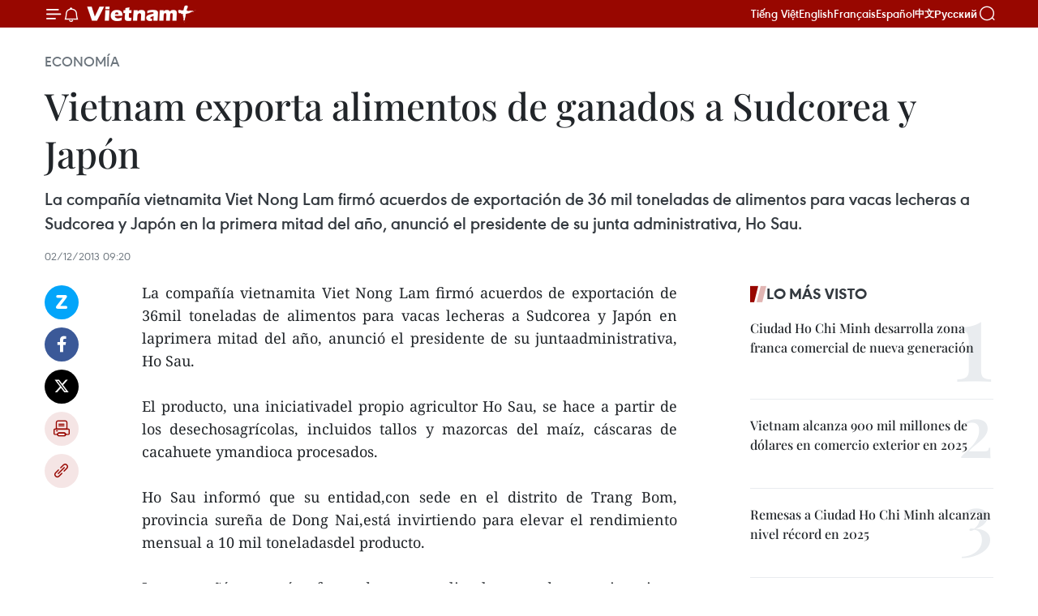

--- FILE ---
content_type: text/html;charset=utf-8
request_url: https://es.vietnamplus.vn/vietnam-exporta-alimentos-de-ganados-a-sudcorea-y-japon-post36755.vnp
body_size: 21456
content:
<!DOCTYPE html> <html lang="es" class="es"> <head> <title>Vietnam exporta alimentos de ganados a Sudcorea y Japón | Vietnam+ (VietnamPlus)</title> <meta name="description" content="La compañía vietnamita Viet Nong Lam firmó acuerdos de exportación de 36mil toneladas de alimentos para vacas lecheras a Sudcorea y Japón en laprimera mitad del año, anunció el presidente de su juntaadministrativa, Ho Sau. "/> <meta name="keywords" content=""/> <meta name="news_keywords" content=""/> <meta http-equiv="Content-Type" content="text/html; charset=utf-8" /> <meta http-equiv="X-UA-Compatible" content="IE=edge"/> <meta http-equiv="refresh" content="1800" /> <meta name="revisit-after" content="1 days" /> <meta name="viewport" content="width=device-width, initial-scale=1"> <meta http-equiv="content-language" content="vi" /> <meta name="format-detection" content="telephone=no"/> <meta name="format-detection" content="address=no"/> <meta name="apple-mobile-web-app-capable" content="yes"> <meta name="apple-mobile-web-app-status-bar-style" content="black"> <meta name="apple-mobile-web-app-title" content="Vietnam+ (VietnamPlus)"/> <meta name="referrer" content="no-referrer-when-downgrade"/> <link rel="shortcut icon" href="https://media.vietnamplus.vn/assets/web/styles/img/favicon.ico" type="image/x-icon" /> <link rel="preconnect" href="https://media.vietnamplus.vn"/> <link rel="dns-prefetch" href="https://media.vietnamplus.vn"/> <link rel="preconnect" href="//www.google-analytics.com" /> <link rel="preconnect" href="//www.googletagmanager.com" /> <link rel="preconnect" href="//stc.za.zaloapp.com" /> <link rel="preconnect" href="//fonts.googleapis.com" /> <link rel="preconnect" href="//pagead2.googlesyndication.com"/> <link rel="preconnect" href="//tpc.googlesyndication.com"/> <link rel="preconnect" href="//securepubads.g.doubleclick.net"/> <link rel="preconnect" href="//accounts.google.com"/> <link rel="preconnect" href="//adservice.google.com"/> <link rel="preconnect" href="//adservice.google.com.vn"/> <link rel="preconnect" href="//www.googletagservices.com"/> <link rel="preconnect" href="//partner.googleadservices.com"/> <link rel="preconnect" href="//tpc.googlesyndication.com"/> <link rel="preconnect" href="//za.zdn.vn"/> <link rel="preconnect" href="//sp.zalo.me"/> <link rel="preconnect" href="//connect.facebook.net"/> <link rel="preconnect" href="//www.facebook.com"/> <link rel="dns-prefetch" href="//www.google-analytics.com" /> <link rel="dns-prefetch" href="//www.googletagmanager.com" /> <link rel="dns-prefetch" href="//stc.za.zaloapp.com" /> <link rel="dns-prefetch" href="//fonts.googleapis.com" /> <link rel="dns-prefetch" href="//pagead2.googlesyndication.com"/> <link rel="dns-prefetch" href="//tpc.googlesyndication.com"/> <link rel="dns-prefetch" href="//securepubads.g.doubleclick.net"/> <link rel="dns-prefetch" href="//accounts.google.com"/> <link rel="dns-prefetch" href="//adservice.google.com"/> <link rel="dns-prefetch" href="//adservice.google.com.vn"/> <link rel="dns-prefetch" href="//www.googletagservices.com"/> <link rel="dns-prefetch" href="//partner.googleadservices.com"/> <link rel="dns-prefetch" href="//tpc.googlesyndication.com"/> <link rel="dns-prefetch" href="//za.zdn.vn"/> <link rel="dns-prefetch" href="//sp.zalo.me"/> <link rel="dns-prefetch" href="//connect.facebook.net"/> <link rel="dns-prefetch" href="//www.facebook.com"/> <link rel="dns-prefetch" href="//graph.facebook.com"/> <link rel="dns-prefetch" href="//static.xx.fbcdn.net"/> <link rel="dns-prefetch" href="//staticxx.facebook.com"/> <script> var cmsConfig = { domainDesktop: 'https://es.vietnamplus.vn', domainMobile: 'https://es.vietnamplus.vn', domainApi: 'https://es-api.vietnamplus.vn', domainStatic: 'https://media.vietnamplus.vn', domainLog: 'https://es-log.vietnamplus.vn', googleAnalytics: 'G\-TGHDMM2RPP', siteId: 0, pageType: 1, objectId: 36755, adsZone: 373, allowAds: true, adsLazy: true, antiAdblock: true, }; if (window.location.protocol !== 'https:' && window.location.hostname.indexOf('vietnamplus.vn') !== -1) { window.location = 'https://' + window.location.hostname + window.location.pathname + window.location.hash; } var USER_AGENT=window.navigator&&(window.navigator.userAgent||window.navigator.vendor)||window.opera||"",IS_MOBILE=/Android|webOS|iPhone|iPod|BlackBerry|Windows Phone|IEMobile|Mobile Safari|Opera Mini/i.test(USER_AGENT),IS_REDIRECT=!1;function setCookie(e,o,i){var n=new Date,i=(n.setTime(n.getTime()+24*i*60*60*1e3),"expires="+n.toUTCString());document.cookie=e+"="+o+"; "+i+";path=/;"}function getCookie(e){var o=document.cookie.indexOf(e+"="),i=o+e.length+1;return!o&&e!==document.cookie.substring(0,e.length)||-1===o?null:(-1===(e=document.cookie.indexOf(";",i))&&(e=document.cookie.length),unescape(document.cookie.substring(i,e)))}IS_MOBILE&&getCookie("isDesktop")&&(setCookie("isDesktop",1,-1),window.location=window.location.pathname.replace(".amp", ".vnp")+window.location.search,IS_REDIRECT=!0); </script> <script> if(USER_AGENT && USER_AGENT.indexOf("facebot") <= 0 && USER_AGENT.indexOf("facebookexternalhit") <= 0) { var query = ''; var hash = ''; if (window.location.search) query = window.location.search; if (window.location.hash) hash = window.location.hash; var canonicalUrl = 'https://es.vietnamplus.vn/vietnam-exporta-alimentos-de-ganados-a-sudcorea-y-japon-post36755.vnp' + query + hash ; var curUrl = decodeURIComponent(window.location.href); if(!location.port && canonicalUrl.startsWith("http") && curUrl != canonicalUrl){ window.location.replace(canonicalUrl); } } </script> <meta property="fb:pages" content="120834779440" /> <meta property="fb:app_id" content="1960985707489919" /> <meta name="author" content="Vietnam+ (VietnamPlus)" /> <meta name="copyright" content="Copyright © 2026 by Vietnam+ (VietnamPlus)" /> <meta name="RATING" content="GENERAL" /> <meta name="GENERATOR" content="Vietnam+ (VietnamPlus)" /> <meta content="Vietnam+ (VietnamPlus)" itemprop="sourceOrganization" name="source"/> <meta content="news" itemprop="genre" name="medium"/> <meta name="robots" content="noarchive, max-image-preview:large, index, follow" /> <meta name="GOOGLEBOT" content="noarchive, max-image-preview:large, index, follow" /> <link rel="canonical" href="https://es.vietnamplus.vn/vietnam-exporta-alimentos-de-ganados-a-sudcorea-y-japon-post36755.vnp" /> <meta property="og:site_name" content="Vietnam+ (VietnamPlus)"/> <meta property="og:rich_attachment" content="true"/> <meta property="og:type" content="article"/> <meta property="og:url" content="https://es.vietnamplus.vn/vietnam-exporta-alimentos-de-ganados-a-sudcorea-y-japon-post36755.vnp"/> <meta property="og:image" content="https://media.vietnamplus.vn/assets/web/styles/img/social-share.jpg"/> <meta property="og:image:width" content="1200"/> <meta property="og:image:height" content="630"/> <meta property="og:title" content="Vietnam exporta alimentos de ganados a Sudcorea y Japón "/> <meta property="og:description" content="La compañía vietnamita Viet Nong Lam firmó acuerdos de exportación de 36mil toneladas de alimentos para vacas lecheras a Sudcorea y Japón en laprimera mitad del año, anunció el presidente de su juntaadministrativa, Ho Sau. "/> <meta name="twitter:card" value="summary"/> <meta name="twitter:url" content="https://es.vietnamplus.vn/vietnam-exporta-alimentos-de-ganados-a-sudcorea-y-japon-post36755.vnp"/> <meta name="twitter:title" content="Vietnam exporta alimentos de ganados a Sudcorea y Japón "/> <meta name="twitter:description" content="La compañía vietnamita Viet Nong Lam firmó acuerdos de exportación de 36mil toneladas de alimentos para vacas lecheras a Sudcorea y Japón en laprimera mitad del año, anunció el presidente de su juntaadministrativa, Ho Sau. "/> <meta name="twitter:image" content="https://media.vietnamplus.vn/assets/web/styles/img/social-share.jpg"/> <meta name="twitter:site" content="@Vietnam+ (VietnamPlus)"/> <meta name="twitter:creator" content="@Vietnam+ (VietnamPlus)"/> <meta property="article:publisher" content="https://www.facebook.com/VietnamPlus" /> <meta property="article:tag" content=""/> <meta property="article:section" content="Economía" /> <meta property="article:published_time" content="2013-12-02T16:20:41+0700"/> <meta property="article:modified_time" content="2013-12-02T16:20:41+0700"/> <script type="application/ld+json"> { "@context": "http://schema.org", "@type": "Organization", "name": "Vietnam+ (VietnamPlus)", "url": "https://es.vietnamplus.vn", "logo": "https://media.vietnamplus.vn/assets/web/styles/img/logo.png", "foundingDate": "2008", "founders": [ { "@type": "Person", "name": "Thông tấn xã Việt Nam (TTXVN)" } ], "address": [ { "@type": "PostalAddress", "streetAddress": "Số 05 Lý Thường Kiệt - Hà Nội - Việt Nam", "addressLocality": "Hà Nội City", "addressRegion": "Northeast", "postalCode": "100000", "addressCountry": "VNM" } ], "contactPoint": [ { "@type": "ContactPoint", "telephone": "+84-243-941-1349", "contactType": "customer service" }, { "@type": "ContactPoint", "telephone": "+84-243-941-1348", "contactType": "customer service" } ], "sameAs": [ "https://www.facebook.com/VietnamPlus", "https://www.tiktok.com/@vietnamplus", "https://twitter.com/vietnamplus", "https://www.youtube.com/c/BaoVietnamPlus" ] } </script> <script type="application/ld+json"> { "@context" : "https://schema.org", "@type" : "WebSite", "name": "Vietnam+ (VietnamPlus)", "url": "https://es.vietnamplus.vn", "alternateName" : "Báo điện tử VIETNAMPLUS, Cơ quan của Thông tấn xã Việt Nam (TTXVN)", "potentialAction": { "@type": "SearchAction", "target": { "@type": "EntryPoint", "urlTemplate": "https://es.vietnamplus.vn/search/?q={search_term_string}" }, "query-input": "required name=search_term_string" } } </script> <script type="application/ld+json"> { "@context":"http://schema.org", "@type":"BreadcrumbList", "itemListElement":[ { "@type":"ListItem", "position":1, "item":{ "@id":"https://es.vietnamplus.vn/economia/", "name":"Economía" } } ] } </script> <script type="application/ld+json"> { "@context": "http://schema.org", "@type": "NewsArticle", "mainEntityOfPage":{ "@type":"WebPage", "@id":"https://es.vietnamplus.vn/vietnam-exporta-alimentos-de-ganados-a-sudcorea-y-japon-post36755.vnp" }, "headline": "Vietnam exporta alimentos de ganados a Sudcorea y Japón", "description": "La compañía vietnamita Viet Nong Lam firmó acuerdos de exportación de 36mil toneladas de alimentos para vacas lecheras a Sudcorea y Japón en laprimera mitad del año, anunció el presidente de su juntaadministrativa, Ho Sau.", "image": { "@type": "ImageObject", "url": "https://media.vietnamplus.vn/assets/web/styles/img/social-share.jpg", "width" : 1200, "height" : 675 }, "datePublished": "2013-12-02T16:20:41+0700", "dateModified": "2013-12-02T16:20:41+0700", "author": { "@type": "Person", "name": "" }, "publisher": { "@type": "Organization", "name": "Vietnam+ (VietnamPlus)", "logo": { "@type": "ImageObject", "url": "https://media.vietnamplus.vn/assets/web/styles/img/logo.png" } } } </script> <link rel="preload" href="https://media.vietnamplus.vn/assets/web/styles/css/main.min-1.0.14.css" as="style"> <link rel="preload" href="https://media.vietnamplus.vn/assets/web/js/main.min-1.0.33.js" as="script"> <link rel="preload" href="https://media.vietnamplus.vn/assets/web/js/detail.min-1.0.15.js" as="script"> <link rel="preload" href="https://common.mcms.one/assets/styles/css/vietnamplus-1.0.0.css" as="style"> <link rel="stylesheet" href="https://common.mcms.one/assets/styles/css/vietnamplus-1.0.0.css"> <link id="cms-style" rel="stylesheet" href="https://media.vietnamplus.vn/assets/web/styles/css/main.min-1.0.14.css"> <script type="text/javascript"> var _metaOgUrl = 'https://es.vietnamplus.vn/vietnam-exporta-alimentos-de-ganados-a-sudcorea-y-japon-post36755.vnp'; var page_title = document.title; var tracked_url = window.location.pathname + window.location.search + window.location.hash; var cate_path = 'economia'; if (cate_path.length > 0) { tracked_url = "/" + cate_path + tracked_url; } </script> <script async="" src="https://www.googletagmanager.com/gtag/js?id=G-TGHDMM2RPP"></script> <script> window.dataLayer = window.dataLayer || []; function gtag(){dataLayer.push(arguments);} gtag('js', new Date()); gtag('config', 'G-TGHDMM2RPP', {page_path: tracked_url}); </script> <script>window.dataLayer = window.dataLayer || [];dataLayer.push({'pageCategory': '/economia'});</script> <script> window.dataLayer = window.dataLayer || []; dataLayer.push({ 'event': 'Pageview', 'articleId': '36755', 'articleTitle': 'Vietnam exporta alimentos de ganados a Sudcorea y Japón ', 'articleCategory': 'Economía', 'articleAlowAds': true, 'articleType': 'detail', 'articlePublishDate': '2013-12-02T16:20:41+0700', 'articleThumbnail': 'https://media.vietnamplus.vn/assets/web/styles/img/social-share.jpg', 'articleShortUrl': 'https://es.vietnamplus.vn/vietnam-exporta-alimentos-de-ganados-a-sudcorea-y-japon-post36755.vnp', 'articleFullUrl': 'https://es.vietnamplus.vn/vietnam-exporta-alimentos-de-ganados-a-sudcorea-y-japon-post36755.vnp', }); </script> <script type='text/javascript'> gtag('event', 'article_page',{ 'articleId': '36755', 'articleTitle': 'Vietnam exporta alimentos de ganados a Sudcorea y Japón ', 'articleCategory': 'Economía', 'articleAlowAds': true, 'articleType': 'detail', 'articlePublishDate': '2013-12-02T16:20:41+0700', 'articleThumbnail': 'https://media.vietnamplus.vn/assets/web/styles/img/social-share.jpg', 'articleShortUrl': 'https://es.vietnamplus.vn/vietnam-exporta-alimentos-de-ganados-a-sudcorea-y-japon-post36755.vnp', 'articleFullUrl': 'https://es.vietnamplus.vn/vietnam-exporta-alimentos-de-ganados-a-sudcorea-y-japon-post36755.vnp', }); </script> <script>(function(w,d,s,l,i){w[l]=w[l]||[];w[l].push({'gtm.start': new Date().getTime(),event:'gtm.js'});var f=d.getElementsByTagName(s)[0], j=d.createElement(s),dl=l!='dataLayer'?'&l='+l:'';j.async=true;j.src= 'https://www.googletagmanager.com/gtm.js?id='+i+dl;f.parentNode.insertBefore(j,f); })(window,document,'script','dataLayer','GTM-5WM58F3N');</script> <script type="text/javascript"> !function(){"use strict";function e(e){var t=!(arguments.length>1&&void 0!==arguments[1])||arguments[1],c=document.createElement("script");c.src=e,t?c.type="module":(c.async=!0,c.type="text/javascript",c.setAttribute("nomodule",""));var n=document.getElementsByTagName("script")[0];n.parentNode.insertBefore(c,n)}!function(t,c){!function(t,c,n){var a,o,r;n.accountId=c,null!==(a=t.marfeel)&&void 0!==a||(t.marfeel={}),null!==(o=(r=t.marfeel).cmd)&&void 0!==o||(r.cmd=[]),t.marfeel.config=n;var i="https://sdk.mrf.io/statics";e("".concat(i,"/marfeel-sdk.js?id=").concat(c),!0),e("".concat(i,"/marfeel-sdk.es5.js?id=").concat(c),!1)}(t,c,arguments.length>2&&void 0!==arguments[2]?arguments[2]:{})}(window,2272,{} )}(); </script> <script async src="https://sp.zalo.me/plugins/sdk.js"></script> </head> <body class="detail-page"> <div id="sdaWeb_SdaMasthead" class="rennab rennab-top" data-platform="1" data-position="Web_SdaMasthead"> </div> <header class=" site-header"> <div class="sticky"> <div class="container"> <i class="ic-menu"></i> <i class="ic-bell"></i> <div id="header-news" class="pick-news hidden" data-source="header-latest-news"></div> <a class="small-logo" href="/" title="Vietnam+ (VietnamPlus)">Vietnam+ (VietnamPlus)</a> <ul class="menu"> <li> <a href="https://www.vietnamplus.vn" title="Tiếng Việt" target="_blank">Tiếng Việt</a> </li> <li> <a href="https://en.vietnamplus.vn" title="English" target="_blank" rel="nofollow">English</a> </li> <li> <a href="https://fr.vietnamplus.vn" title="Français" target="_blank" rel="nofollow">Français</a> </li> <li> <a href="https://es.vietnamplus.vn" title="Español" target="_blank" rel="nofollow">Español</a> </li> <li> <a href="https://zh.vietnamplus.vn" title="中文" target="_blank" rel="nofollow">中文</a> </li> <li> <a href="https://ru.vietnamplus.vn" title="Русский" target="_blank" rel="nofollow">Русский</a> </li> </ul> <div class="search-wrapper"> <i class="ic-search"></i> <input type="text" class="search txtsearch" placeholder="Palabra clave"> </div> </div> </div> </header> <div class="site-body"> <div id="sdaWeb_SdaBackground" class="rennab " data-platform="1" data-position="Web_SdaBackground"> </div> <div class="container"> <div class="breadcrumb breadcrumb-detail"> <h2 class="main"> <a href="https://es.vietnamplus.vn/economia/" title="Economía" class="active">Economía</a> </h2> </div> <div id="sdaWeb_SdaTop" class="rennab " data-platform="1" data-position="Web_SdaTop"> </div> <div class="article"> <h1 class="article__title cms-title "> Vietnam exporta alimentos de ganados a Sudcorea y Japón </h1> <div class="article__sapo cms-desc"> La compañía vietnamita Viet Nong Lam firmó acuerdos de exportación de 36 mil toneladas de alimentos para vacas lecheras a Sudcorea y Japón en la primera mitad del año, anunció el presidente de su junta administrativa, Ho Sau. <br> </div> <div id="sdaWeb_SdaArticleAfterSapo" class="rennab " data-platform="1" data-position="Web_SdaArticleAfterSapo"> </div> <div class="article__meta"> <time class="time" datetime="2013-12-02T16:20:41+0700" data-time="1385976041" data-friendly="false">lunes, diciembre 02, 2013 16:20</time> <meta class="cms-date" itemprop="datePublished" content="2013-12-02T16:20:41+0700"> </div> <div class="col"> <div class="main-col content-col"> <div class="article__body zce-content-body cms-body" itemprop="articleBody"> <div class="social-pin sticky article__social"> <a href="javascript:void(0);" class="zl zalo-share-button" title="Zalo" data-href="https://es.vietnamplus.vn/vietnam-exporta-alimentos-de-ganados-a-sudcorea-y-japon-post36755.vnp" data-oaid="4486284411240520426" data-layout="1" data-color="blue" data-customize="true">Zalo</a> <a href="javascript:void(0);" class="item fb" data-href="https://es.vietnamplus.vn/vietnam-exporta-alimentos-de-ganados-a-sudcorea-y-japon-post36755.vnp" data-rel="facebook" title="Facebook">Facebook</a> <a href="javascript:void(0);" class="item tw" data-href="https://es.vietnamplus.vn/vietnam-exporta-alimentos-de-ganados-a-sudcorea-y-japon-post36755.vnp" data-rel="twitter" title="Twitter">Twitter</a> <a href="javascript:void(0);" class="bookmark sendbookmark hidden" onclick="ME.sendBookmark(this, 36755);" data-id="36755" title="Marcador">Marcador</a> <a href="javascript:void(0);" class="print sendprint" title="Print" data-href="/print-36755.html">Imprimir</a> <a href="javascript:void(0);" class="item link" data-href="https://es.vietnamplus.vn/vietnam-exporta-alimentos-de-ganados-a-sudcorea-y-japon-post36755.vnp" data-rel="copy" title="Copy link">Copy link</a> </div> <div align="justify"> La compañía vietnamita Viet Nong Lam firmó acuerdos de exportación de 36mil toneladas de alimentos para vacas lecheras a Sudcorea y Japón en laprimera mitad del año, anunció el presidente de su juntaadministrativa, Ho Sau. <br> <br> El producto, una iniciativadel propio agricultor Ho Sau, se hace a partir de los desechosagrícolas, incluidos tallos y mazorcas del maíz, cáscaras de cacahuete ymandioca procesados. <br> <br> Ho Sau informó que su entidad,con sede en el distrito de Trang Bom, provincia sureña de Dong Nai,está invirtiendo para elevar el rendimiento mensual a 10 mil toneladasdel producto. <br> <br> La compañía se está esforzando paraampliar la zona de materia prima, firmar contratos de largo plazo einvestigar nuevos productos elaborados de desechos que servirán dealimentos para cerdos y cabras, agregó. – VNA
</div> <div id="sdaWeb_SdaArticleAfterBody" class="rennab " data-platform="1" data-position="Web_SdaArticleAfterBody"> </div> </div> <div id="sdaWeb_SdaArticleAfterTag" class="rennab " data-platform="1" data-position="Web_SdaArticleAfterTag"> </div> <div class="wrap-social"> <div class="social-pin article__social"> <a href="javascript:void(0);" class="zl zalo-share-button" title="Zalo" data-href="https://es.vietnamplus.vn/vietnam-exporta-alimentos-de-ganados-a-sudcorea-y-japon-post36755.vnp" data-oaid="4486284411240520426" data-layout="1" data-color="blue" data-customize="true">Zalo</a> <a href="javascript:void(0);" class="item fb" data-href="https://es.vietnamplus.vn/vietnam-exporta-alimentos-de-ganados-a-sudcorea-y-japon-post36755.vnp" data-rel="facebook" title="Facebook">Facebook</a> <a href="javascript:void(0);" class="item tw" data-href="https://es.vietnamplus.vn/vietnam-exporta-alimentos-de-ganados-a-sudcorea-y-japon-post36755.vnp" data-rel="twitter" title="Twitter">Twitter</a> <a href="javascript:void(0);" class="bookmark sendbookmark hidden" onclick="ME.sendBookmark(this, 36755);" data-id="36755" title="Marcador">Marcador</a> <a href="javascript:void(0);" class="print sendprint" title="Print" data-href="/print-36755.html">Imprimir</a> <a href="javascript:void(0);" class="item link" data-href="https://es.vietnamplus.vn/vietnam-exporta-alimentos-de-ganados-a-sudcorea-y-japon-post36755.vnp" data-rel="copy" title="Copy link">Copy link</a> </div> <a href="https://news.google.com/publications/CAAqBwgKMN-18wowlLWFAw?hl=vi&gl=VN&ceid=VN%3Avi" class="google-news" target="_blank" title="Google News">Seguir VietnamPlus</a> </div> <div id="sdaWeb_SdaArticleAfterBody1" class="rennab " data-platform="1" data-position="Web_SdaArticleAfterBody1"> </div> <div id="sdaWeb_SdaArticleAfterBody2" class="rennab " data-platform="1" data-position="Web_SdaArticleAfterBody2"> </div> <div class="timeline secondary"> <h3 class="box-heading"> <a href="https://es.vietnamplus.vn/economia/" title="Economía" class="title"> Ver más </a> </h3> <div class="box-content content-list" data-source="recommendation-373"> <article class="story" data-id="231514"> <figure class="story__thumb"> <a class="cms-link" href="https://es.vietnamplus.vn/thai-nguyen-apunta-a-ser-centro-industrial-moderno-con-ingresos-medios-altos-post231514.vnp" title="Thai Nguyen apunta a ser centro industrial moderno con ingresos medios-altos"> <img class="lazyload" src="[data-uri]" data-src="https://mediaes.vietnamplus.vn/images/[base64]/vna-potal-bi-thu-tinh-uy-thai-nguyen-trinh-xuan-truong-tra-loi-phong-van-bao-chi-8537794.jpg.webp" data-srcset="https://mediaes.vietnamplus.vn/images/[base64]/vna-potal-bi-thu-tinh-uy-thai-nguyen-trinh-xuan-truong-tra-loi-phong-van-bao-chi-8537794.jpg.webp 1x, https://mediaes.vietnamplus.vn/images/[base64]/vna-potal-bi-thu-tinh-uy-thai-nguyen-trinh-xuan-truong-tra-loi-phong-van-bao-chi-8537794.jpg.webp 2x" alt="El secretario del Comité partidista de Thai Nguyen, Trinh Xuan Truong (Foto: VNA)"> <noscript><img src="https://mediaes.vietnamplus.vn/images/[base64]/vna-potal-bi-thu-tinh-uy-thai-nguyen-trinh-xuan-truong-tra-loi-phong-van-bao-chi-8537794.jpg.webp" srcset="https://mediaes.vietnamplus.vn/images/[base64]/vna-potal-bi-thu-tinh-uy-thai-nguyen-trinh-xuan-truong-tra-loi-phong-van-bao-chi-8537794.jpg.webp 1x, https://mediaes.vietnamplus.vn/images/[base64]/vna-potal-bi-thu-tinh-uy-thai-nguyen-trinh-xuan-truong-tra-loi-phong-van-bao-chi-8537794.jpg.webp 2x" alt="El secretario del Comité partidista de Thai Nguyen, Trinh Xuan Truong (Foto: VNA)" class="image-fallback"></noscript> </a> </figure> <h2 class="story__heading" data-tracking="231514"> <a class=" cms-link" href="https://es.vietnamplus.vn/thai-nguyen-apunta-a-ser-centro-industrial-moderno-con-ingresos-medios-altos-post231514.vnp" title="Thai Nguyen apunta a ser centro industrial moderno con ingresos medios-altos"> Thai Nguyen apunta a ser centro industrial moderno con ingresos medios-altos </a> </h2> <time class="time" datetime="2026-01-22T15:24:37+0700" data-time="1769070277"> 22/01/2026 15:24 </time> <div class="story__summary story__shorten"> <p>La provincia norteña de Thai Nguyen se fija como meta para 2030 consolidarse como centro industrial moderno, potenciando su ubicación estratégica, infraestructura y recursos humanos de calidad.</p> </div> </article> <article class="story" data-id="231509"> <figure class="story__thumb"> <a class="cms-link" href="https://es.vietnamplus.vn/can-tho-fija-su-meta-de-liderazgo-regional-tras-fusion-con-provincias-vecinas-post231509.vnp" title="Can Tho fija su meta de liderazgo regional tras fusión con provincias vecinas"> <img class="lazyload" src="[data-uri]" data-src="https://mediaes.vietnamplus.vn/images/18068d5f4d6550be0e90cb3c306a7c2288150bfe1a5df987fc032d25f768d43eeda4aadda42a5b8b06bd7b445fca15b9e39a70570a70623b78a970c6cc1d1538/can-tho-12.jpg.webp" data-srcset="https://mediaes.vietnamplus.vn/images/18068d5f4d6550be0e90cb3c306a7c2288150bfe1a5df987fc032d25f768d43eeda4aadda42a5b8b06bd7b445fca15b9e39a70570a70623b78a970c6cc1d1538/can-tho-12.jpg.webp 1x, https://mediaes.vietnamplus.vn/images/5600725eba817801ab1d6c995864846088150bfe1a5df987fc032d25f768d43eeda4aadda42a5b8b06bd7b445fca15b9e39a70570a70623b78a970c6cc1d1538/can-tho-12.jpg.webp 2x" alt="Le Quang Tung, secretario del Comité del Partido Comunista de Vietnam en Can Tho. (Fuente: VNA)"> <noscript><img src="https://mediaes.vietnamplus.vn/images/18068d5f4d6550be0e90cb3c306a7c2288150bfe1a5df987fc032d25f768d43eeda4aadda42a5b8b06bd7b445fca15b9e39a70570a70623b78a970c6cc1d1538/can-tho-12.jpg.webp" srcset="https://mediaes.vietnamplus.vn/images/18068d5f4d6550be0e90cb3c306a7c2288150bfe1a5df987fc032d25f768d43eeda4aadda42a5b8b06bd7b445fca15b9e39a70570a70623b78a970c6cc1d1538/can-tho-12.jpg.webp 1x, https://mediaes.vietnamplus.vn/images/5600725eba817801ab1d6c995864846088150bfe1a5df987fc032d25f768d43eeda4aadda42a5b8b06bd7b445fca15b9e39a70570a70623b78a970c6cc1d1538/can-tho-12.jpg.webp 2x" alt="Le Quang Tung, secretario del Comité del Partido Comunista de Vietnam en Can Tho. (Fuente: VNA)" class="image-fallback"></noscript> </a> </figure> <h2 class="story__heading" data-tracking="231509"> <a class=" cms-link" href="https://es.vietnamplus.vn/can-tho-fija-su-meta-de-liderazgo-regional-tras-fusion-con-provincias-vecinas-post231509.vnp" title="Can Tho fija su meta de liderazgo regional tras fusión con provincias vecinas"> Can Tho fija su meta de liderazgo regional tras fusión con provincias vecinas </a> </h2> <time class="time" datetime="2026-01-22T14:28:55+0700" data-time="1769066935"> 22/01/2026 14:28 </time> <div class="story__summary story__shorten"> <p>Tras su fusión con las provincias de Hau Giang y Soc Trang el 1 de julio de 2025, la ciudad de Can Tho reafirma su objetivo de convertirse en un motor clave de desarrollo en Vietnam y en el principal referente económico de la región del Delta del Mekong.</p> </div> </article> <article class="story" data-id="231507"> <figure class="story__thumb"> <a class="cms-link" href="https://es.vietnamplus.vn/vietnam-y-burkina-faso-buscan-impulsar-el-comercio-y-la-cooperacion-economica-post231507.vnp" title="Vietnam y Burkina Faso buscan impulsar el comercio y la cooperación económica"> <img class="lazyload" src="[data-uri]" data-src="https://mediaes.vietnamplus.vn/images/18068d5f4d6550be0e90cb3c306a7c2285ed966dfe76f90a13d24e6657137e6de2c9799c64a0dbc9e0df4fabfc2c8e56853fc8b7f58c6fb003fe6884fa30be25/a-20260121194825.jpg.webp" data-srcset="https://mediaes.vietnamplus.vn/images/18068d5f4d6550be0e90cb3c306a7c2285ed966dfe76f90a13d24e6657137e6de2c9799c64a0dbc9e0df4fabfc2c8e56853fc8b7f58c6fb003fe6884fa30be25/a-20260121194825.jpg.webp 1x, https://mediaes.vietnamplus.vn/images/5600725eba817801ab1d6c995864846085ed966dfe76f90a13d24e6657137e6de2c9799c64a0dbc9e0df4fabfc2c8e56853fc8b7f58c6fb003fe6884fa30be25/a-20260121194825.jpg.webp 2x" alt="En la cita. (Fuente: VNA)"> <noscript><img src="https://mediaes.vietnamplus.vn/images/18068d5f4d6550be0e90cb3c306a7c2285ed966dfe76f90a13d24e6657137e6de2c9799c64a0dbc9e0df4fabfc2c8e56853fc8b7f58c6fb003fe6884fa30be25/a-20260121194825.jpg.webp" srcset="https://mediaes.vietnamplus.vn/images/18068d5f4d6550be0e90cb3c306a7c2285ed966dfe76f90a13d24e6657137e6de2c9799c64a0dbc9e0df4fabfc2c8e56853fc8b7f58c6fb003fe6884fa30be25/a-20260121194825.jpg.webp 1x, https://mediaes.vietnamplus.vn/images/5600725eba817801ab1d6c995864846085ed966dfe76f90a13d24e6657137e6de2c9799c64a0dbc9e0df4fabfc2c8e56853fc8b7f58c6fb003fe6884fa30be25/a-20260121194825.jpg.webp 2x" alt="En la cita. (Fuente: VNA)" class="image-fallback"></noscript> </a> </figure> <h2 class="story__heading" data-tracking="231507"> <a class=" cms-link" href="https://es.vietnamplus.vn/vietnam-y-burkina-faso-buscan-impulsar-el-comercio-y-la-cooperacion-economica-post231507.vnp" title="Vietnam y Burkina Faso buscan impulsar el comercio y la cooperación económica"> Vietnam y Burkina Faso buscan impulsar el comercio y la cooperación económica </a> </h2> <time class="time" datetime="2026-01-22T14:11:46+0700" data-time="1769065906"> 22/01/2026 14:11 </time> <div class="story__summary story__shorten"> <p>Vietnam y Burkina Faso pactaron fortalecer vínculos comerciales y económicos, explorar nuevos sectores de cooperación y promover intercambios empresariales para aprovechar su potencial mutuo.</p> </div> </article> <article class="story" data-id="231505"> <figure class="story__thumb"> <a class="cms-link" href="https://es.vietnamplus.vn/vietnam-continua-atractivo-para-inversores-pese-a-incertidumbre-global-post231505.vnp" title="Vietnam continúa atractivo para inversores pese a incertidumbre global"> <img class="lazyload" src="[data-uri]" data-src="https://mediaes.vietnamplus.vn/images/[base64]/z7450809518875-606440ab667ab888ab1cd90c2f50071120260121111635-1.jpg.webp" data-srcset="https://mediaes.vietnamplus.vn/images/[base64]/z7450809518875-606440ab667ab888ab1cd90c2f50071120260121111635-1.jpg.webp 1x, https://mediaes.vietnamplus.vn/images/[base64]/z7450809518875-606440ab667ab888ab1cd90c2f50071120260121111635-1.jpg.webp 2x" alt="Foto de ilustración. (Fuente: VNA)"> <noscript><img src="https://mediaes.vietnamplus.vn/images/[base64]/z7450809518875-606440ab667ab888ab1cd90c2f50071120260121111635-1.jpg.webp" srcset="https://mediaes.vietnamplus.vn/images/[base64]/z7450809518875-606440ab667ab888ab1cd90c2f50071120260121111635-1.jpg.webp 1x, https://mediaes.vietnamplus.vn/images/[base64]/z7450809518875-606440ab667ab888ab1cd90c2f50071120260121111635-1.jpg.webp 2x" alt="Foto de ilustración. (Fuente: VNA)" class="image-fallback"></noscript> </a> </figure> <h2 class="story__heading" data-tracking="231505"> <a class=" cms-link" href="https://es.vietnamplus.vn/vietnam-continua-atractivo-para-inversores-pese-a-incertidumbre-global-post231505.vnp" title="Vietnam continúa atractivo para inversores pese a incertidumbre global"> Vietnam continúa atractivo para inversores pese a incertidumbre global </a> </h2> <time class="time" datetime="2026-01-22T11:01:13+0700" data-time="1769054473"> 22/01/2026 11:01 </time> <div class="story__summary story__shorten"> <p>Inversionistas de EE. UU. y Europa mantienen alta confianza en Vietnam en 2025, destacando su estabilidad económica, reformas, crecimiento sostenido y atractivo a largo plazo.</p> </div> </article> <article class="story" data-id="231500"> <figure class="story__thumb"> <a class="cms-link" href="https://es.vietnamplus.vn/vietnam-recibe-mas-de-38-mil-millones-de-dolares-en-inversion-extranjera-directa-en-2025-post231500.vnp" title="Vietnam recibe más de 38 mil millones de dólares en inversión extranjera directa en 2025"> <img class="lazyload" src="[data-uri]" data-src="https://mediaes.vietnamplus.vn/images/18068d5f4d6550be0e90cb3c306a7c22720b9f52ebf857e58b69d3d791bb836361224216edb1bae8cdcc9600c4cbba6c81e4bcb427ae282580bbef04a0e02785/nha-may-170821.jpg.webp" data-srcset="https://mediaes.vietnamplus.vn/images/18068d5f4d6550be0e90cb3c306a7c22720b9f52ebf857e58b69d3d791bb836361224216edb1bae8cdcc9600c4cbba6c81e4bcb427ae282580bbef04a0e02785/nha-may-170821.jpg.webp 1x, https://mediaes.vietnamplus.vn/images/5600725eba817801ab1d6c9958648460720b9f52ebf857e58b69d3d791bb836361224216edb1bae8cdcc9600c4cbba6c81e4bcb427ae282580bbef04a0e02785/nha-may-170821.jpg.webp 2x" alt="Vietnam recibe más de 38 mil millones de dólares en inversión extranjera directa en 2025"> <noscript><img src="https://mediaes.vietnamplus.vn/images/18068d5f4d6550be0e90cb3c306a7c22720b9f52ebf857e58b69d3d791bb836361224216edb1bae8cdcc9600c4cbba6c81e4bcb427ae282580bbef04a0e02785/nha-may-170821.jpg.webp" srcset="https://mediaes.vietnamplus.vn/images/18068d5f4d6550be0e90cb3c306a7c22720b9f52ebf857e58b69d3d791bb836361224216edb1bae8cdcc9600c4cbba6c81e4bcb427ae282580bbef04a0e02785/nha-may-170821.jpg.webp 1x, https://mediaes.vietnamplus.vn/images/5600725eba817801ab1d6c9958648460720b9f52ebf857e58b69d3d791bb836361224216edb1bae8cdcc9600c4cbba6c81e4bcb427ae282580bbef04a0e02785/nha-may-170821.jpg.webp 2x" alt="Vietnam recibe más de 38 mil millones de dólares en inversión extranjera directa en 2025" class="image-fallback"></noscript> </a> </figure> <h2 class="story__heading" data-tracking="231500"> <a class=" cms-link" href="https://es.vietnamplus.vn/vietnam-recibe-mas-de-38-mil-millones-de-dolares-en-inversion-extranjera-directa-en-2025-post231500.vnp" title="Vietnam recibe más de 38 mil millones de dólares en inversión extranjera directa en 2025"> <i class="ic-video"></i> Vietnam recibe más de 38 mil millones de dólares en inversión extranjera directa en 2025 </a> </h2> <time class="time" datetime="2026-01-22T10:25:24+0700" data-time="1769052324"> 22/01/2026 10:25 </time> <div class="story__summary story__shorten"> <p>Los flujos de inversión extranjera directa en Vietnam alcanzaron los 38 mil 420 millones de dólares en 2025, un aumento del 0,5% respecto al año anterior, según la Oficina Nacional de Estadísticas.</p> </div> </article> <div id="sdaWeb_SdaNative1" class="rennab " data-platform="1" data-position="Web_SdaNative1"> </div> <article class="story" data-id="231476"> <figure class="story__thumb"> <a class="cms-link" href="https://es.vietnamplus.vn/usabc-reafirma-su-compromiso-de-acompanar-a-vietnam-en-su-camino-hacia-un-crecimiento-de-dos-digitos-post231476.vnp" title="USABC reafirma su compromiso de acompañar a Vietnam en su camino hacia un crecimiento de dos dígitos"> <img class="lazyload" src="[data-uri]" data-src="https://mediaes.vietnamplus.vn/images/f2cfdaffcbbffbbec0d71290d7900648db82cc7ad594e4c07572595ddc665327b37a2dc0cefbc202d36cb958f097d45d/img-3582.jpg.webp" data-srcset="https://mediaes.vietnamplus.vn/images/f2cfdaffcbbffbbec0d71290d7900648db82cc7ad594e4c07572595ddc665327b37a2dc0cefbc202d36cb958f097d45d/img-3582.jpg.webp 1x, https://mediaes.vietnamplus.vn/images/847ed20b44bf25425787ff8567cd17cfdb82cc7ad594e4c07572595ddc665327b37a2dc0cefbc202d36cb958f097d45d/img-3582.jpg.webp 2x" alt="El XIV Congreso del Partido Comunista de Vietnam (Fuente: VNA)"> <noscript><img src="https://mediaes.vietnamplus.vn/images/f2cfdaffcbbffbbec0d71290d7900648db82cc7ad594e4c07572595ddc665327b37a2dc0cefbc202d36cb958f097d45d/img-3582.jpg.webp" srcset="https://mediaes.vietnamplus.vn/images/f2cfdaffcbbffbbec0d71290d7900648db82cc7ad594e4c07572595ddc665327b37a2dc0cefbc202d36cb958f097d45d/img-3582.jpg.webp 1x, https://mediaes.vietnamplus.vn/images/847ed20b44bf25425787ff8567cd17cfdb82cc7ad594e4c07572595ddc665327b37a2dc0cefbc202d36cb958f097d45d/img-3582.jpg.webp 2x" alt="El XIV Congreso del Partido Comunista de Vietnam (Fuente: VNA)" class="image-fallback"></noscript> </a> </figure> <h2 class="story__heading" data-tracking="231476"> <a class=" cms-link" href="https://es.vietnamplus.vn/usabc-reafirma-su-compromiso-de-acompanar-a-vietnam-en-su-camino-hacia-un-crecimiento-de-dos-digitos-post231476.vnp" title="USABC reafirma su compromiso de acompañar a Vietnam en su camino hacia un crecimiento de dos dígitos"> USABC reafirma su compromiso de acompañar a Vietnam en su camino hacia un crecimiento de dos dígitos </a> </h2> <time class="time" datetime="2026-01-22T07:30:15+0700" data-time="1769041815"> 22/01/2026 07:30 </time> <div class="story__summary story__shorten"> <p>El presidente del USABC, Brian McFeeters, reafirma el respaldo de más de 190 empresas al plan de Vietnam para lograr un crecimiento del PIB superior al 10 %.</p> </div> </article> <article class="story" data-id="231465"> <figure class="story__thumb"> <a class="cms-link" href="https://es.vietnamplus.vn/vietnam-apuesta-por-soluciones-estrategicas-para-lograr-un-crecimiento-economico-de-dos-digitos-post231465.vnp" title="Vietnam apuesta por soluciones estratégicas para lograr un crecimiento económico de dos dígitos"> <img class="lazyload" src="[data-uri]" data-src="https://mediaes.vietnamplus.vn/images/[base64]/vna-potal-dai-hoi-dang-xiv-phien-thao-luan-tai-hoi-truong-ve-cac-van-kien-dai-hoi-8542815.jpg.webp" data-srcset="https://mediaes.vietnamplus.vn/images/[base64]/vna-potal-dai-hoi-dang-xiv-phien-thao-luan-tai-hoi-truong-ve-cac-van-kien-dai-hoi-8542815.jpg.webp 1x, https://mediaes.vietnamplus.vn/images/[base64]/vna-potal-dai-hoi-dang-xiv-phien-thao-luan-tai-hoi-truong-ve-cac-van-kien-dai-hoi-8542815.jpg.webp 2x" alt="Nguyen Anh Tuan, subjefe de la Comisión de Políticas y Estrategias del Comité Central del Partido. (Fuente: VNA)"> <noscript><img src="https://mediaes.vietnamplus.vn/images/[base64]/vna-potal-dai-hoi-dang-xiv-phien-thao-luan-tai-hoi-truong-ve-cac-van-kien-dai-hoi-8542815.jpg.webp" srcset="https://mediaes.vietnamplus.vn/images/[base64]/vna-potal-dai-hoi-dang-xiv-phien-thao-luan-tai-hoi-truong-ve-cac-van-kien-dai-hoi-8542815.jpg.webp 1x, https://mediaes.vietnamplus.vn/images/[base64]/vna-potal-dai-hoi-dang-xiv-phien-thao-luan-tai-hoi-truong-ve-cac-van-kien-dai-hoi-8542815.jpg.webp 2x" alt="Nguyen Anh Tuan, subjefe de la Comisión de Políticas y Estrategias del Comité Central del Partido. (Fuente: VNA)" class="image-fallback"></noscript> </a> </figure> <h2 class="story__heading" data-tracking="231465"> <a class=" cms-link" href="https://es.vietnamplus.vn/vietnam-apuesta-por-soluciones-estrategicas-para-lograr-un-crecimiento-economico-de-dos-digitos-post231465.vnp" title="Vietnam apuesta por soluciones estratégicas para lograr un crecimiento económico de dos dígitos"> Vietnam apuesta por soluciones estratégicas para lograr un crecimiento económico de dos dígitos </a> </h2> <time class="time" datetime="2026-01-21T11:19:31+0700" data-time="1768969171"> 21/01/2026 11:19 </time> <div class="story__summary story__shorten"> <p>En el XIV Congreso del PCV se presentan soluciones estratégicas para alcanzar un crecimiento superior al 10% entre 2026 y 2030, basado en innovación y productividad.</p> </div> </article> <article class="story" data-id="231439"> <figure class="story__thumb"> <a class="cms-link" href="https://es.vietnamplus.vn/medios-internacionales-ven-en-vietnam-una-oportunidad-de-oro-para-acelerar-desarrollo-post231439.vnp" title="Medios internacionales ven en Vietnam una &#34;oportunidad de oro&#34; para acelerar desarrollo"> <img class="lazyload" src="[data-uri]" data-src="https://mediaes.vietnamplus.vn/images/579f5cc99d17d16eff22c60e425ef1cf51277a64fee93f364579a76c619a03caafac159a5fd5b0e53215f3929d03cb3b853fc8b7f58c6fb003fe6884fa30be25/tong-bi-thu-200126.jpg.webp" data-srcset="https://mediaes.vietnamplus.vn/images/579f5cc99d17d16eff22c60e425ef1cf51277a64fee93f364579a76c619a03caafac159a5fd5b0e53215f3929d03cb3b853fc8b7f58c6fb003fe6884fa30be25/tong-bi-thu-200126.jpg.webp 1x, https://mediaes.vietnamplus.vn/images/9d94d0cbd111fef99ac6490eee3a761851277a64fee93f364579a76c619a03caafac159a5fd5b0e53215f3929d03cb3b853fc8b7f58c6fb003fe6884fa30be25/tong-bi-thu-200126.jpg.webp 2x" alt="El secretario general To Lam presenta el Informe del Comité Central del PCV del XIII mandato sobre los documentos a presentarse en el XIV Congreso Nacional del Partido (Foto: VNA)"> <noscript><img src="https://mediaes.vietnamplus.vn/images/579f5cc99d17d16eff22c60e425ef1cf51277a64fee93f364579a76c619a03caafac159a5fd5b0e53215f3929d03cb3b853fc8b7f58c6fb003fe6884fa30be25/tong-bi-thu-200126.jpg.webp" srcset="https://mediaes.vietnamplus.vn/images/579f5cc99d17d16eff22c60e425ef1cf51277a64fee93f364579a76c619a03caafac159a5fd5b0e53215f3929d03cb3b853fc8b7f58c6fb003fe6884fa30be25/tong-bi-thu-200126.jpg.webp 1x, https://mediaes.vietnamplus.vn/images/9d94d0cbd111fef99ac6490eee3a761851277a64fee93f364579a76c619a03caafac159a5fd5b0e53215f3929d03cb3b853fc8b7f58c6fb003fe6884fa30be25/tong-bi-thu-200126.jpg.webp 2x" alt="El secretario general To Lam presenta el Informe del Comité Central del PCV del XIII mandato sobre los documentos a presentarse en el XIV Congreso Nacional del Partido (Foto: VNA)" class="image-fallback"></noscript> </a> </figure> <h2 class="story__heading" data-tracking="231439"> <a class=" cms-link" href="https://es.vietnamplus.vn/medios-internacionales-ven-en-vietnam-una-oportunidad-de-oro-para-acelerar-desarrollo-post231439.vnp" title="Medios internacionales ven en Vietnam una &#34;oportunidad de oro&#34; para acelerar desarrollo"> Medios internacionales ven en Vietnam una "oportunidad de oro" para acelerar desarrollo </a> </h2> <time class="time" datetime="2026-01-21T07:30:00+0700" data-time="1768955400"> 21/01/2026 07:30 </time> <div class="story__summary story__shorten"> <p>The New York Times, Bloomberg y otros medios analizan el XIV Congreso del PCV y resaltan a Vietnam como una de las economías más dinámicas del mundo.</p> </div> </article> <article class="story" data-id="231402"> <figure class="story__thumb"> <a class="cms-link" href="https://es.vietnamplus.vn/vietnam-refuerza-el-potencial-interno-y-eleva-su-papel-en-arena-internacional-post231402.vnp" title="Vietnam refuerza el potencial interno y eleva su papel en arena internacional"> <img class="lazyload" src="[data-uri]" data-src="https://mediaes.vietnamplus.vn/images/08d6e2591940e2cafa2768324419a395757e40b8d5e1fec9fefbeb6abfb8b288234c0fd8be2cb2ba00d7e79ae0d239e3bd58c4b406af1d8369cd1ffe886dbadb/ung-quc-hung-dai-hoi-xiv.jpg.webp" data-srcset="https://mediaes.vietnamplus.vn/images/08d6e2591940e2cafa2768324419a395757e40b8d5e1fec9fefbeb6abfb8b288234c0fd8be2cb2ba00d7e79ae0d239e3bd58c4b406af1d8369cd1ffe886dbadb/ung-quc-hung-dai-hoi-xiv.jpg.webp 1x, https://mediaes.vietnamplus.vn/images/3973adb3d112c9d066e2764ecec202f1757e40b8d5e1fec9fefbeb6abfb8b288234c0fd8be2cb2ba00d7e79ae0d239e3bd58c4b406af1d8369cd1ffe886dbadb/ung-quc-hung-dai-hoi-xiv.jpg.webp 2x" alt="Ung Quoc Hung, ingeniero jefe del Grupo Setec Nucléaire (Francia), y vicepresidente de la Red de profesionales nucleares de Vietnam en el extranjero (VietNuc). (Fuente: VNA)"> <noscript><img src="https://mediaes.vietnamplus.vn/images/08d6e2591940e2cafa2768324419a395757e40b8d5e1fec9fefbeb6abfb8b288234c0fd8be2cb2ba00d7e79ae0d239e3bd58c4b406af1d8369cd1ffe886dbadb/ung-quc-hung-dai-hoi-xiv.jpg.webp" srcset="https://mediaes.vietnamplus.vn/images/08d6e2591940e2cafa2768324419a395757e40b8d5e1fec9fefbeb6abfb8b288234c0fd8be2cb2ba00d7e79ae0d239e3bd58c4b406af1d8369cd1ffe886dbadb/ung-quc-hung-dai-hoi-xiv.jpg.webp 1x, https://mediaes.vietnamplus.vn/images/3973adb3d112c9d066e2764ecec202f1757e40b8d5e1fec9fefbeb6abfb8b288234c0fd8be2cb2ba00d7e79ae0d239e3bd58c4b406af1d8369cd1ffe886dbadb/ung-quc-hung-dai-hoi-xiv.jpg.webp 2x" alt="Ung Quoc Hung, ingeniero jefe del Grupo Setec Nucléaire (Francia), y vicepresidente de la Red de profesionales nucleares de Vietnam en el extranjero (VietNuc). (Fuente: VNA)" class="image-fallback"></noscript> </a> </figure> <h2 class="story__heading" data-tracking="231402"> <a class=" cms-link" href="https://es.vietnamplus.vn/vietnam-refuerza-el-potencial-interno-y-eleva-su-papel-en-arena-internacional-post231402.vnp" title="Vietnam refuerza el potencial interno y eleva su papel en arena internacional"> Vietnam refuerza el potencial interno y eleva su papel en arena internacional </a> </h2> <time class="time" datetime="2026-01-20T09:53:55+0700" data-time="1768877635"> 20/01/2026 09:53 </time> <div class="story__summary story__shorten"> <p>El requerimiento clave para Vietnam en el nuevo período de desarrollo consiste en seguir promoviendo los grandes logros de 40 años de Doi Moi (Renovación), al tiempo que impulsa con mayor fuerza la transición hacia un modelo de desarrollo sostenible.</p> </div> </article> <article class="story" data-id="231387"> <figure class="story__thumb"> <a class="cms-link" href="https://es.vietnamplus.vn/vietnam-deviene-centro-de-produccion-y-servicios-de-alto-valor-post231387.vnp" title="Vietnam deviene centro de producción y servicios de alto valor"> <img class="lazyload" src="[data-uri]" data-src="https://mediaes.vietnamplus.vn/images/[base64]/vna-potal-viet-nam-la-trung-tam-khu-vuc-ve-san-xuat-va-dich-vu-gia-tri-cao-8537745.jpg.webp" data-srcset="https://mediaes.vietnamplus.vn/images/[base64]/vna-potal-viet-nam-la-trung-tam-khu-vuc-ve-san-xuat-va-dich-vu-gia-tri-cao-8537745.jpg.webp 1x, https://mediaes.vietnamplus.vn/images/[base64]/vna-potal-viet-nam-la-trung-tam-khu-vuc-ve-san-xuat-va-dich-vu-gia-tri-cao-8537745.jpg.webp 2x" alt="Shan Saeed, economista jefe del grupo industrial e inmobiliario IQI Juwai (Malasia)"> <noscript><img src="https://mediaes.vietnamplus.vn/images/[base64]/vna-potal-viet-nam-la-trung-tam-khu-vuc-ve-san-xuat-va-dich-vu-gia-tri-cao-8537745.jpg.webp" srcset="https://mediaes.vietnamplus.vn/images/[base64]/vna-potal-viet-nam-la-trung-tam-khu-vuc-ve-san-xuat-va-dich-vu-gia-tri-cao-8537745.jpg.webp 1x, https://mediaes.vietnamplus.vn/images/[base64]/vna-potal-viet-nam-la-trung-tam-khu-vuc-ve-san-xuat-va-dich-vu-gia-tri-cao-8537745.jpg.webp 2x" alt="Shan Saeed, economista jefe del grupo industrial e inmobiliario IQI Juwai (Malasia)" class="image-fallback"></noscript> </a> </figure> <h2 class="story__heading" data-tracking="231387"> <a class=" cms-link" href="https://es.vietnamplus.vn/vietnam-deviene-centro-de-produccion-y-servicios-de-alto-valor-post231387.vnp" title="Vietnam deviene centro de producción y servicios de alto valor"> Vietnam deviene centro de producción y servicios de alto valor </a> </h2> <time class="time" datetime="2026-01-19T15:40:45+0700" data-time="1768812045"> 19/01/2026 15:40 </time> <div class="story__summary story__shorten"> <p>Vietnam está entrando en una etapa decisiva de madurez económica, marcada por un cambio estructural desde la producción a gran escala hacia actividades de mayor valor añadido y servicios cada vez más sofisticados, evaluó Shan Saeed, economista jefe del grupo industrial e inmobiliario IQI Juwai (Malasia).</p> </div> </article> <article class="story" data-id="231377"> <figure class="story__thumb"> <a class="cms-link" href="https://es.vietnamplus.vn/doi-moi-vietnam-sienta-bases-para-ser-un-pais-de-altos-ingresos-en-2045-post231377.vnp" title="Doi Moi: Vietnam sienta bases para ser un país de altos ingresos en 2045"> <img class="lazyload" src="[data-uri]" data-src="https://mediaes.vietnamplus.vn/images/18068d5f4d6550be0e90cb3c306a7c22d57c670c7cfc919399b3977bcefc2036aa5882b6e0eccbebdf091f5f6be7e4f65be8a5b33b6eb663dd308151e53daa57/cang-bien.jpg.webp" data-srcset="https://mediaes.vietnamplus.vn/images/18068d5f4d6550be0e90cb3c306a7c22d57c670c7cfc919399b3977bcefc2036aa5882b6e0eccbebdf091f5f6be7e4f65be8a5b33b6eb663dd308151e53daa57/cang-bien.jpg.webp 1x, https://mediaes.vietnamplus.vn/images/5600725eba817801ab1d6c9958648460d57c670c7cfc919399b3977bcefc2036aa5882b6e0eccbebdf091f5f6be7e4f65be8a5b33b6eb663dd308151e53daa57/cang-bien.jpg.webp 2x" alt="Un puerto marítimo dentro del sistema portuario de Cai Mep-Thi Vai, comuna de Phu My, provincia de Ba Ria-Vung Tau. (Foto: VNA)"> <noscript><img src="https://mediaes.vietnamplus.vn/images/18068d5f4d6550be0e90cb3c306a7c22d57c670c7cfc919399b3977bcefc2036aa5882b6e0eccbebdf091f5f6be7e4f65be8a5b33b6eb663dd308151e53daa57/cang-bien.jpg.webp" srcset="https://mediaes.vietnamplus.vn/images/18068d5f4d6550be0e90cb3c306a7c22d57c670c7cfc919399b3977bcefc2036aa5882b6e0eccbebdf091f5f6be7e4f65be8a5b33b6eb663dd308151e53daa57/cang-bien.jpg.webp 1x, https://mediaes.vietnamplus.vn/images/5600725eba817801ab1d6c9958648460d57c670c7cfc919399b3977bcefc2036aa5882b6e0eccbebdf091f5f6be7e4f65be8a5b33b6eb663dd308151e53daa57/cang-bien.jpg.webp 2x" alt="Un puerto marítimo dentro del sistema portuario de Cai Mep-Thi Vai, comuna de Phu My, provincia de Ba Ria-Vung Tau. (Foto: VNA)" class="image-fallback"></noscript> </a> </figure> <h2 class="story__heading" data-tracking="231377"> <a class=" cms-link" href="https://es.vietnamplus.vn/doi-moi-vietnam-sienta-bases-para-ser-un-pais-de-altos-ingresos-en-2045-post231377.vnp" title="Doi Moi: Vietnam sienta bases para ser un país de altos ingresos en 2045"> Doi Moi: Vietnam sienta bases para ser un país de altos ingresos en 2045 </a> </h2> <time class="time" datetime="2026-01-19T14:46:37+0700" data-time="1768808797"> 19/01/2026 14:46 </time> <div class="story__summary story__shorten"> <p>Vietnam ha alcanzado logros notables tras 40 años de implementación del proceso de Doi Moi (Renovación) (1986-2026), estos éxitos constituyen una base importante para que se convierta en un país desarrollado y de altos ingresos en 2045.</p> </div> </article> <article class="story" data-id="231360"> <figure class="story__thumb"> <a class="cms-link" href="https://es.vietnamplus.vn/liderazgo-del-partido-impulsa-el-crecimiento-economico-de-vietnam-post231360.vnp" title="Liderazgo del Partido impulsa el crecimiento económico de Vietnam"> <img class="lazyload" src="[data-uri]" data-src="https://mediaes.vietnamplus.vn/images/[base64]/vna-potal-dai-hoi-dang-xiv-nhung-nen-tang-kinh-te-then-chot-8536574.jpg.webp" data-srcset="https://mediaes.vietnamplus.vn/images/[base64]/vna-potal-dai-hoi-dang-xiv-nhung-nen-tang-kinh-te-then-chot-8536574.jpg.webp 1x, https://mediaes.vietnamplus.vn/images/[base64]/vna-potal-dai-hoi-dang-xiv-nhung-nen-tang-kinh-te-then-chot-8536574.jpg.webp 2x" alt="El doctor Ho Quoc Tuan, profesor titular de la Universidad de Bristol (Reino Unido). (Fuente: VNA)"> <noscript><img src="https://mediaes.vietnamplus.vn/images/[base64]/vna-potal-dai-hoi-dang-xiv-nhung-nen-tang-kinh-te-then-chot-8536574.jpg.webp" srcset="https://mediaes.vietnamplus.vn/images/[base64]/vna-potal-dai-hoi-dang-xiv-nhung-nen-tang-kinh-te-then-chot-8536574.jpg.webp 1x, https://mediaes.vietnamplus.vn/images/[base64]/vna-potal-dai-hoi-dang-xiv-nhung-nen-tang-kinh-te-then-chot-8536574.jpg.webp 2x" alt="El doctor Ho Quoc Tuan, profesor titular de la Universidad de Bristol (Reino Unido). (Fuente: VNA)" class="image-fallback"></noscript> </a> </figure> <h2 class="story__heading" data-tracking="231360"> <a class=" cms-link" href="https://es.vietnamplus.vn/liderazgo-del-partido-impulsa-el-crecimiento-economico-de-vietnam-post231360.vnp" title="Liderazgo del Partido impulsa el crecimiento económico de Vietnam"> Liderazgo del Partido impulsa el crecimiento económico de Vietnam </a> </h2> <time class="time" datetime="2026-01-19T09:49:45+0700" data-time="1768790985"> 19/01/2026 09:49 </time> <div class="story__summary story__shorten"> <p>En un contexto global volátil, Vietnam destaca por mantener la estabilidad macroeconómica e importantes equilibrios, así como por alcanzar una de las tasas de crecimiento más altas de la región y del mundo, lo que es una evidencia clara de lo acertado de la estrategia de desarrollo adoptada por el Partido Comunista en su mandato 2020-2025.</p> </div> </article> <article class="story" data-id="231352"> <figure class="story__thumb"> <a class="cms-link" href="https://es.vietnamplus.vn/cooperacion-comercial-entre-china-y-vietnam-se-convertira-en-modelo-regional-post231352.vnp" title="Cooperación comercial entre China y Vietnam se convertirá en modelo regional"> <img class="lazyload" src="[data-uri]" data-src="https://mediaes.vietnamplus.vn/images/[base64]/vna-potal-hop-tac-kinh-te-thuong-mai-trung-viet-se-tro-thanh-hinh-mau-hop-tac-khu-vuc-8535351.jpg.webp" data-srcset="https://mediaes.vietnamplus.vn/images/[base64]/vna-potal-hop-tac-kinh-te-thuong-mai-trung-viet-se-tro-thanh-hinh-mau-hop-tac-khu-vuc-8535351.jpg.webp 1x, https://mediaes.vietnamplus.vn/images/[base64]/vna-potal-hop-tac-kinh-te-thuong-mai-trung-viet-se-tro-thanh-hinh-mau-hop-tac-khu-vuc-8535351.jpg.webp 2x" alt="Xu Ningning, presidente del Comité de Cooperación Industrial en el marco del Acuerdo de Asociación Económica Integral Regional (RCEP) (Fuente: VNA)"> <noscript><img src="https://mediaes.vietnamplus.vn/images/[base64]/vna-potal-hop-tac-kinh-te-thuong-mai-trung-viet-se-tro-thanh-hinh-mau-hop-tac-khu-vuc-8535351.jpg.webp" srcset="https://mediaes.vietnamplus.vn/images/[base64]/vna-potal-hop-tac-kinh-te-thuong-mai-trung-viet-se-tro-thanh-hinh-mau-hop-tac-khu-vuc-8535351.jpg.webp 1x, https://mediaes.vietnamplus.vn/images/[base64]/vna-potal-hop-tac-kinh-te-thuong-mai-trung-viet-se-tro-thanh-hinh-mau-hop-tac-khu-vuc-8535351.jpg.webp 2x" alt="Xu Ningning, presidente del Comité de Cooperación Industrial en el marco del Acuerdo de Asociación Económica Integral Regional (RCEP) (Fuente: VNA)" class="image-fallback"></noscript> </a> </figure> <h2 class="story__heading" data-tracking="231352"> <a class=" cms-link" href="https://es.vietnamplus.vn/cooperacion-comercial-entre-china-y-vietnam-se-convertira-en-modelo-regional-post231352.vnp" title="Cooperación comercial entre China y Vietnam se convertirá en modelo regional"> Cooperación comercial entre China y Vietnam se convertirá en modelo regional </a> </h2> <time class="time" datetime="2026-01-18T18:13:50+0700" data-time="1768734830"> 18/01/2026 18:13 </time> <div class="story__summary story__shorten"> <p>La cooperación económica-comercial entre China y Vietnam ha logrado resultados destacados y efectivos, siendo una demostración vívida de la amistad tradicional “camaradas y hermanos al mismo tiempo”.</p> </div> </article> <article class="story" data-id="231349"> <figure class="story__thumb"> <a class="cms-link" href="https://es.vietnamplus.vn/vietnam-impulsa-cooperacion-con-el-grupo-holandes-asml-para-el-desarrollo-de-industria-de-semiconductores-post231349.vnp" title="Vietnam impulsa cooperación con el grupo holandés ASML para el desarrollo de industria de semiconductores"> <img class="lazyload" src="[data-uri]" data-src="https://mediaes.vietnamplus.vn/images/a1af0e25a1124e034d52602711cf572e48b3155bf577337ccc0cd1085f2cac7f6059754cf78db0c03d4f681d40696be9/ha-lan.png.webp" data-srcset="https://mediaes.vietnamplus.vn/images/a1af0e25a1124e034d52602711cf572e48b3155bf577337ccc0cd1085f2cac7f6059754cf78db0c03d4f681d40696be9/ha-lan.png.webp 1x, https://mediaes.vietnamplus.vn/images/6975f8604fb2a7f29e25e1e8a6482cc748b3155bf577337ccc0cd1085f2cac7f6059754cf78db0c03d4f681d40696be9/ha-lan.png.webp 2x" alt="En la cita (Fuente: VNA)"> <noscript><img src="https://mediaes.vietnamplus.vn/images/a1af0e25a1124e034d52602711cf572e48b3155bf577337ccc0cd1085f2cac7f6059754cf78db0c03d4f681d40696be9/ha-lan.png.webp" srcset="https://mediaes.vietnamplus.vn/images/a1af0e25a1124e034d52602711cf572e48b3155bf577337ccc0cd1085f2cac7f6059754cf78db0c03d4f681d40696be9/ha-lan.png.webp 1x, https://mediaes.vietnamplus.vn/images/6975f8604fb2a7f29e25e1e8a6482cc748b3155bf577337ccc0cd1085f2cac7f6059754cf78db0c03d4f681d40696be9/ha-lan.png.webp 2x" alt="En la cita (Fuente: VNA)" class="image-fallback"></noscript> </a> </figure> <h2 class="story__heading" data-tracking="231349"> <a class=" cms-link" href="https://es.vietnamplus.vn/vietnam-impulsa-cooperacion-con-el-grupo-holandes-asml-para-el-desarrollo-de-industria-de-semiconductores-post231349.vnp" title="Vietnam impulsa cooperación con el grupo holandés ASML para el desarrollo de industria de semiconductores"> Vietnam impulsa cooperación con el grupo holandés ASML para el desarrollo de industria de semiconductores </a> </h2> <time class="time" datetime="2026-01-18T17:01:05+0700" data-time="1768730465"> 18/01/2026 17:01 </time> <div class="story__summary story__shorten"> <p>Vietnam y el grupo neerlandés ASML analizan cooperación estratégica para desarrollar la industria de semiconductores y la formación de talento local.</p> </div> </article> <article class="story" data-id="231301"> <figure class="story__thumb"> <a class="cms-link" href="https://es.vietnamplus.vn/ocop-apuesta-por-productos-verdes-y-sostenibles-en-ciudad-ho-chi-minh-post231301.vnp" title="OCOP apuesta por productos verdes y sostenibles en Ciudad Ho Chi Minh "> <img class="lazyload" src="[data-uri]" data-src="https://mediaes.vietnamplus.vn/images/21f6f6c8a9caf3e7a920a1cc360ad66551a9da0878be993aeb4d7ed8341ef24f6b3e799a77bc1eee7f95d89ba5cb28bb42b50337017c9cd8e14686fb616011c2/hoi-cho-mua-thu-ocop.jpg.webp" data-srcset="https://mediaes.vietnamplus.vn/images/21f6f6c8a9caf3e7a920a1cc360ad66551a9da0878be993aeb4d7ed8341ef24f6b3e799a77bc1eee7f95d89ba5cb28bb42b50337017c9cd8e14686fb616011c2/hoi-cho-mua-thu-ocop.jpg.webp 1x, https://mediaes.vietnamplus.vn/images/a95552f4682d1422d7f71166867df5e551a9da0878be993aeb4d7ed8341ef24f6b3e799a77bc1eee7f95d89ba5cb28bb42b50337017c9cd8e14686fb616011c2/hoi-cho-mua-thu-ocop.jpg.webp 2x" alt="Los productos de OCOP se exhiben en la feria. (Fuente: VNA)"> <noscript><img src="https://mediaes.vietnamplus.vn/images/21f6f6c8a9caf3e7a920a1cc360ad66551a9da0878be993aeb4d7ed8341ef24f6b3e799a77bc1eee7f95d89ba5cb28bb42b50337017c9cd8e14686fb616011c2/hoi-cho-mua-thu-ocop.jpg.webp" srcset="https://mediaes.vietnamplus.vn/images/21f6f6c8a9caf3e7a920a1cc360ad66551a9da0878be993aeb4d7ed8341ef24f6b3e799a77bc1eee7f95d89ba5cb28bb42b50337017c9cd8e14686fb616011c2/hoi-cho-mua-thu-ocop.jpg.webp 1x, https://mediaes.vietnamplus.vn/images/a95552f4682d1422d7f71166867df5e551a9da0878be993aeb4d7ed8341ef24f6b3e799a77bc1eee7f95d89ba5cb28bb42b50337017c9cd8e14686fb616011c2/hoi-cho-mua-thu-ocop.jpg.webp 2x" alt="Los productos de OCOP se exhiben en la feria. (Fuente: VNA)" class="image-fallback"></noscript> </a> </figure> <h2 class="story__heading" data-tracking="231301"> <a class=" cms-link" href="https://es.vietnamplus.vn/ocop-apuesta-por-productos-verdes-y-sostenibles-en-ciudad-ho-chi-minh-post231301.vnp" title="OCOP apuesta por productos verdes y sostenibles en Ciudad Ho Chi Minh "> OCOP apuesta por productos verdes y sostenibles en Ciudad Ho Chi Minh </a> </h2> <time class="time" datetime="2026-01-18T14:00:00+0700" data-time="1768719600"> 18/01/2026 14:00 </time> <div class="story__summary story__shorten"> <p>Tras más de siete años de implementación, el programa OCOP (Cada Comuna, Un producto) en Ciudad Ho Chi Minh está experimentando una transformación significativa, pasando de una expansión extensiva a un desarrollo en profundidad.</p> </div> </article> <article class="story" data-id="231332"> <figure class="story__thumb"> <a class="cms-link" href="https://es.vietnamplus.vn/academica-estadounidense-elogia-solidez-del-crecimiento-y-estrategia-exterior-de-vietnam-ante-su-xiv-congreso-post231332.vnp" title="Académica estadounidense elogia solidez del crecimiento y estrategia exterior de Vietnam ante su XIV Congreso "> <img class="lazyload" src="[data-uri]" data-src="https://mediaes.vietnamplus.vn/images/[base64]/vna-potal-cong-ty-tan-de-xuat-khau-hon-12-trieu-san-pham-moi-nam-7880243.jpg.webp" data-srcset="https://mediaes.vietnamplus.vn/images/[base64]/vna-potal-cong-ty-tan-de-xuat-khau-hon-12-trieu-san-pham-moi-nam-7880243.jpg.webp 1x, https://mediaes.vietnamplus.vn/images/[base64]/vna-potal-cong-ty-tan-de-xuat-khau-hon-12-trieu-san-pham-moi-nam-7880243.jpg.webp 2x" alt="Confeccionan juegos deportivos en Vietnam (Foto: VNA)"> <noscript><img src="https://mediaes.vietnamplus.vn/images/[base64]/vna-potal-cong-ty-tan-de-xuat-khau-hon-12-trieu-san-pham-moi-nam-7880243.jpg.webp" srcset="https://mediaes.vietnamplus.vn/images/[base64]/vna-potal-cong-ty-tan-de-xuat-khau-hon-12-trieu-san-pham-moi-nam-7880243.jpg.webp 1x, https://mediaes.vietnamplus.vn/images/[base64]/vna-potal-cong-ty-tan-de-xuat-khau-hon-12-trieu-san-pham-moi-nam-7880243.jpg.webp 2x" alt="Confeccionan juegos deportivos en Vietnam (Foto: VNA)" class="image-fallback"></noscript> </a> </figure> <h2 class="story__heading" data-tracking="231332"> <a class=" cms-link" href="https://es.vietnamplus.vn/academica-estadounidense-elogia-solidez-del-crecimiento-y-estrategia-exterior-de-vietnam-ante-su-xiv-congreso-post231332.vnp" title="Académica estadounidense elogia solidez del crecimiento y estrategia exterior de Vietnam ante su XIV Congreso "> Académica estadounidense elogia solidez del crecimiento y estrategia exterior de Vietnam ante su XIV Congreso </a> </h2> <time class="time" datetime="2026-01-17T17:33:13+0700" data-time="1768645993"> 17/01/2026 17:33 </time> <div class="story__summary story__shorten"> <p>La experta estadounidense Piper Campbell&nbsp;destacó el crecimiento del 8% del PIB y la política exterior de multilateralización de Vietnam, anticipando que el XIV Congreso definirá una hoja de ruta para un desarrollo sostenible.</p> </div> </article> <article class="story" data-id="231318"> <figure class="story__thumb"> <a class="cms-link" href="https://es.vietnamplus.vn/impulsan-comercio-fronterizo-y-crecimiento-regional-en-provincia-central-de-vietnam-post231318.vnp" title="Impulsan comercio fronterizo y crecimiento regional en provincia central de Vietnam"> <img class="lazyload" src="[data-uri]" data-src="https://mediaes.vietnamplus.vn/images/21f6f6c8a9caf3e7a920a1cc360ad6650167747f1ed6ce55160020bd222ff1736e2408fd010374451c7c23042512e5d6e39a70570a70623b78a970c6cc1d1538/lao-bao-1.jpg.webp" data-srcset="https://mediaes.vietnamplus.vn/images/21f6f6c8a9caf3e7a920a1cc360ad6650167747f1ed6ce55160020bd222ff1736e2408fd010374451c7c23042512e5d6e39a70570a70623b78a970c6cc1d1538/lao-bao-1.jpg.webp 1x, https://mediaes.vietnamplus.vn/images/a95552f4682d1422d7f71166867df5e50167747f1ed6ce55160020bd222ff1736e2408fd010374451c7c23042512e5d6e39a70570a70623b78a970c6cc1d1538/lao-bao-1.jpg.webp 2x" alt="La puerta fronteriza internacional de Lao Bao. (Fuente: VNA)"> <noscript><img src="https://mediaes.vietnamplus.vn/images/21f6f6c8a9caf3e7a920a1cc360ad6650167747f1ed6ce55160020bd222ff1736e2408fd010374451c7c23042512e5d6e39a70570a70623b78a970c6cc1d1538/lao-bao-1.jpg.webp" srcset="https://mediaes.vietnamplus.vn/images/21f6f6c8a9caf3e7a920a1cc360ad6650167747f1ed6ce55160020bd222ff1736e2408fd010374451c7c23042512e5d6e39a70570a70623b78a970c6cc1d1538/lao-bao-1.jpg.webp 1x, https://mediaes.vietnamplus.vn/images/a95552f4682d1422d7f71166867df5e50167747f1ed6ce55160020bd222ff1736e2408fd010374451c7c23042512e5d6e39a70570a70623b78a970c6cc1d1538/lao-bao-1.jpg.webp 2x" alt="La puerta fronteriza internacional de Lao Bao. (Fuente: VNA)" class="image-fallback"></noscript> </a> </figure> <h2 class="story__heading" data-tracking="231318"> <a class=" cms-link" href="https://es.vietnamplus.vn/impulsan-comercio-fronterizo-y-crecimiento-regional-en-provincia-central-de-vietnam-post231318.vnp" title="Impulsan comercio fronterizo y crecimiento regional en provincia central de Vietnam"> Impulsan comercio fronterizo y crecimiento regional en provincia central de Vietnam </a> </h2> <time class="time" datetime="2026-01-17T14:00:00+0700" data-time="1768633200"> 17/01/2026 14:00 </time> <div class="story__summary story__shorten"> <p>La Zona Económica y Comercial Especial de Lao Bao impulsa comercio, logística y turismo, y refuerza la integración regional y la seguridad fronteriza de Vietnam.</p> </div> </article> <article class="story" data-id="231298"> <figure class="story__thumb"> <a class="cms-link" href="https://es.vietnamplus.vn/economia-de-vietnam-en-el-periodo-20212025-contra-viento-y-marea-sentar-bases-solidas-y-avanzar-con-fuerza-hacia-nueva-era-post231298.vnp" title="Economía de Vietnam en el período 2021–2025: contra viento y marea, sentar bases sólidas y avanzar con fuerza hacia nueva era"> <img class="lazyload" src="[data-uri]" data-src="https://mediaes.vietnamplus.vn/images/10b35e7ea1400aaa9dc54a12ae7fa3dc34fb92e7da779428dd7bcb020569f2cf1e82a1abb79c3bbdae2571c303e6be7ed9ba6e0e50c9e92f6c55449e55d83655/kinh-te-viet-nam.jpg.webp" data-srcset="https://mediaes.vietnamplus.vn/images/10b35e7ea1400aaa9dc54a12ae7fa3dc34fb92e7da779428dd7bcb020569f2cf1e82a1abb79c3bbdae2571c303e6be7ed9ba6e0e50c9e92f6c55449e55d83655/kinh-te-viet-nam.jpg.webp 1x, https://mediaes.vietnamplus.vn/images/5aea9544c4e23fb9a0759c3a0d478a6b34fb92e7da779428dd7bcb020569f2cf1e82a1abb79c3bbdae2571c303e6be7ed9ba6e0e50c9e92f6c55449e55d83655/kinh-te-viet-nam.jpg.webp 2x" alt="Economía de Vietnam en el período 2021–2025: contra viento y marea, sentar bases sólidas y avanzar con fuerza hacia nueva era"> <noscript><img src="https://mediaes.vietnamplus.vn/images/10b35e7ea1400aaa9dc54a12ae7fa3dc34fb92e7da779428dd7bcb020569f2cf1e82a1abb79c3bbdae2571c303e6be7ed9ba6e0e50c9e92f6c55449e55d83655/kinh-te-viet-nam.jpg.webp" srcset="https://mediaes.vietnamplus.vn/images/10b35e7ea1400aaa9dc54a12ae7fa3dc34fb92e7da779428dd7bcb020569f2cf1e82a1abb79c3bbdae2571c303e6be7ed9ba6e0e50c9e92f6c55449e55d83655/kinh-te-viet-nam.jpg.webp 1x, https://mediaes.vietnamplus.vn/images/5aea9544c4e23fb9a0759c3a0d478a6b34fb92e7da779428dd7bcb020569f2cf1e82a1abb79c3bbdae2571c303e6be7ed9ba6e0e50c9e92f6c55449e55d83655/kinh-te-viet-nam.jpg.webp 2x" alt="Economía de Vietnam en el período 2021–2025: contra viento y marea, sentar bases sólidas y avanzar con fuerza hacia nueva era" class="image-fallback"></noscript> </a> </figure> <h2 class="story__heading" data-tracking="231298"> <a class=" cms-link" href="https://es.vietnamplus.vn/economia-de-vietnam-en-el-periodo-20212025-contra-viento-y-marea-sentar-bases-solidas-y-avanzar-con-fuerza-hacia-nueva-era-post231298.vnp" title="Economía de Vietnam en el período 2021–2025: contra viento y marea, sentar bases sólidas y avanzar con fuerza hacia nueva era"> <i class="ic-infographic"></i> Economía de Vietnam en el período 2021–2025: contra viento y marea, sentar bases sólidas y avanzar con fuerza hacia nueva era </a> </h2> <time class="time" datetime="2026-01-17T08:00:00+0700" data-time="1768611600"> 17/01/2026 08:00 </time> <div class="story__summary story__shorten"> <p>En el período 2021-2025, Vietnam logró mantener la estabilidad de su economía macroeconómica ante un contexto mundial lleno de fluctuaciones, evidenciando claramente la gran resiliencia de la economía nacional.</p> </div> </article> <article class="story" data-id="231290"> <figure class="story__thumb"> <a class="cms-link" href="https://es.vietnamplus.vn/vinfast-colabora-con-30-universidades-para-estandarizar-la-formacion-de-ingenieros-post231290.vnp" title="VinFast colabora con 30 universidades para estandarizar la formación de ingenieros "> <img class="lazyload" src="[data-uri]" data-src="https://mediaes.vietnamplus.vn/images/18068d5f4d6550be0e90cb3c306a7c2203506479c997d93a3e7d17a30d4fedd130be01785a0346dcabf4193e5aa4f0ded9ba6e0e50c9e92f6c55449e55d83655/a1-20260116102754.jpg.webp" data-srcset="https://mediaes.vietnamplus.vn/images/18068d5f4d6550be0e90cb3c306a7c2203506479c997d93a3e7d17a30d4fedd130be01785a0346dcabf4193e5aa4f0ded9ba6e0e50c9e92f6c55449e55d83655/a1-20260116102754.jpg.webp 1x, https://mediaes.vietnamplus.vn/images/5600725eba817801ab1d6c995864846003506479c997d93a3e7d17a30d4fedd130be01785a0346dcabf4193e5aa4f0ded9ba6e0e50c9e92f6c55449e55d83655/a1-20260116102754.jpg.webp 2x" alt="En el acto de firma. (Fuente: VinFast)"> <noscript><img src="https://mediaes.vietnamplus.vn/images/18068d5f4d6550be0e90cb3c306a7c2203506479c997d93a3e7d17a30d4fedd130be01785a0346dcabf4193e5aa4f0ded9ba6e0e50c9e92f6c55449e55d83655/a1-20260116102754.jpg.webp" srcset="https://mediaes.vietnamplus.vn/images/18068d5f4d6550be0e90cb3c306a7c2203506479c997d93a3e7d17a30d4fedd130be01785a0346dcabf4193e5aa4f0ded9ba6e0e50c9e92f6c55449e55d83655/a1-20260116102754.jpg.webp 1x, https://mediaes.vietnamplus.vn/images/5600725eba817801ab1d6c995864846003506479c997d93a3e7d17a30d4fedd130be01785a0346dcabf4193e5aa4f0ded9ba6e0e50c9e92f6c55449e55d83655/a1-20260116102754.jpg.webp 2x" alt="En el acto de firma. (Fuente: VinFast)" class="image-fallback"></noscript> </a> </figure> <h2 class="story__heading" data-tracking="231290"> <a class=" cms-link" href="https://es.vietnamplus.vn/vinfast-colabora-con-30-universidades-para-estandarizar-la-formacion-de-ingenieros-post231290.vnp" title="VinFast colabora con 30 universidades para estandarizar la formación de ingenieros "> VinFast colabora con 30 universidades para estandarizar la formación de ingenieros </a> </h2> <time class="time" datetime="2026-01-17T02:18:53+0700" data-time="1768591133"> 17/01/2026 02:18 </time> <div class="story__summary story__shorten"> <p>VinFast firmó acuerdos con 30 universidades vietnamitas para estandarizar la formación y crear una fuerza laboral cualificada en vehículos eléctricos. </p> </div> </article> <article class="story" data-id="231280"> <figure class="story__thumb"> <a class="cms-link" href="https://es.vietnamplus.vn/vietnam-reducira-proactivamente-las-exportaciones-de-arroz-a-partir-de-2026-post231280.vnp" title="Vietnam reducirá proactivamente las exportaciones de arroz a partir de 2026"> <img class="lazyload" src="[data-uri]" data-src="https://mediaes.vietnamplus.vn/images/18068d5f4d6550be0e90cb3c306a7c224015cba083777e9aaf91d40bfce12b10455e30243ee564d10a9bf0132f2d618de39a70570a70623b78a970c6cc1d1538/untitled-1.jpg.webp" data-srcset="https://mediaes.vietnamplus.vn/images/18068d5f4d6550be0e90cb3c306a7c224015cba083777e9aaf91d40bfce12b10455e30243ee564d10a9bf0132f2d618de39a70570a70623b78a970c6cc1d1538/untitled-1.jpg.webp 1x, https://mediaes.vietnamplus.vn/images/5600725eba817801ab1d6c99586484604015cba083777e9aaf91d40bfce12b10455e30243ee564d10a9bf0132f2d618de39a70570a70623b78a970c6cc1d1538/untitled-1.jpg.webp 2x" alt="Foto de ilustración. (Fuente: https://thanhnien.vn/)"> <noscript><img src="https://mediaes.vietnamplus.vn/images/18068d5f4d6550be0e90cb3c306a7c224015cba083777e9aaf91d40bfce12b10455e30243ee564d10a9bf0132f2d618de39a70570a70623b78a970c6cc1d1538/untitled-1.jpg.webp" srcset="https://mediaes.vietnamplus.vn/images/18068d5f4d6550be0e90cb3c306a7c224015cba083777e9aaf91d40bfce12b10455e30243ee564d10a9bf0132f2d618de39a70570a70623b78a970c6cc1d1538/untitled-1.jpg.webp 1x, https://mediaes.vietnamplus.vn/images/5600725eba817801ab1d6c99586484604015cba083777e9aaf91d40bfce12b10455e30243ee564d10a9bf0132f2d618de39a70570a70623b78a970c6cc1d1538/untitled-1.jpg.webp 2x" alt="Foto de ilustración. (Fuente: https://thanhnien.vn/)" class="image-fallback"></noscript> </a> </figure> <h2 class="story__heading" data-tracking="231280"> <a class=" cms-link" href="https://es.vietnamplus.vn/vietnam-reducira-proactivamente-las-exportaciones-de-arroz-a-partir-de-2026-post231280.vnp" title="Vietnam reducirá proactivamente las exportaciones de arroz a partir de 2026"> Vietnam reducirá proactivamente las exportaciones de arroz a partir de 2026 </a> </h2> <time class="time" datetime="2026-01-17T01:24:33+0700" data-time="1768587873"> 17/01/2026 01:24 </time> <div class="story__summary story__shorten"> <p>Vietnam tiene previsto exportar alrededor de 7 millones de toneladas de arroz en 2026, en comparación con los 8 millones de toneladas del año pasado, con una disminución progresiva hasta alcanzar solo 4 millones de toneladas para 2030, según lo informado por Do Ha Nam, presidente de la Asociación de Alimentos de Vietnam (VFA).</p> </div> </article> </div> <button type="button" class="more-news control__loadmore" data-page="1" data-zone="373" data-type="zone" data-layout="recommend">Descargar</button> </div> </div> <div class="sub-col sidebar-right"> <div id="sidebar-top-1"> <div id="sdaWeb_SdaRightTop1" class="rennab " data-platform="1" data-position="Web_SdaRightTop1"> </div> <div id="sdaWeb_SdaRightTop2" class="rennab " data-platform="1" data-position="Web_SdaRightTop2"> </div> <div class="most-viewed fyi-position"> <h3 class="box-heading"> <a class="title" href="/mostread.vnp" title="Lo más visto">Lo más visto</a> </h3> <div class="box-content" data-source="mostread-news"> <article class="story"> <h2 class="story__heading" data-tracking="230694"> <a class=" cms-link" href="https://es.vietnamplus.vn/ciudad-ho-chi-minh-desarrolla-zona-franca-comercial-de-nueva-generacion-post230694.vnp" title="Ciudad Ho Chi Minh desarrolla zona franca comercial de nueva generación"> Ciudad Ho Chi Minh desarrolla zona franca comercial de nueva generación </a> </h2> </article> <article class="story"> <h2 class="story__heading" data-tracking="230532"> <a class=" cms-link" href="https://es.vietnamplus.vn/vietnam-alcanza-900-mil-millones-de-dolares-en-comercio-exterior-en-2025-post230532.vnp" title="Vietnam alcanza 900 mil millones de dólares en comercio exterior en 2025"> Vietnam alcanza 900 mil millones de dólares en comercio exterior en 2025 </a> </h2> </article> <article class="story"> <h2 class="story__heading" data-tracking="230671"> <a class=" cms-link" href="https://es.vietnamplus.vn/remesas-a-ciudad-ho-chi-minh-alcanzan-nivel-record-en-2025-post230671.vnp" title="Remesas a Ciudad Ho Chi Minh alcanzan nivel récord en 2025"> Remesas a Ciudad Ho Chi Minh alcanzan nivel récord en 2025 </a> </h2> </article> <article class="story"> <h2 class="story__heading" data-tracking="230667"> <a class=" cms-link" href="https://es.vietnamplus.vn/exportaciones-de-pangasius-de-vietnam-logran-resultado-alentador-post230667.vnp" title="Exportaciones de pangasius de Vietnam logran resultado alentador"> Exportaciones de pangasius de Vietnam logran resultado alentador </a> </h2> </article> <article class="story"> <h2 class="story__heading" data-tracking="230794"> <a class=" cms-link" href="https://es.vietnamplus.vn/destaca-especialista-argentino-crecimiento-estable-de-vietnam-post230794.vnp" title="Destaca especialista argentino crecimiento estable de Vietnam"> Destaca especialista argentino crecimiento estable de Vietnam </a> </h2> </article> </div> </div> <div id="sdaWeb_SdaRight1" class="rennab " data-platform="1" data-position="Web_SdaRight1"> </div> <div class="box-infographic fyi-position"> <h3 class="box-heading"> <a class="title" href="https://es.vietnamplus.vn/infographics/" title="Infografías"> Infografías </a> </h3> <div class="box-content" data-source="zone-box-385"> <article class="story"> <figure class="story__thumb"> <a class="cms-link" href="https://es.vietnamplus.vn/orientaciones-rectoras-del-buro-politico-sobre-el-desarrollo-de-la-cultura-vietnamita-post231472.vnp" title="Orientaciones rectoras del Buró Político sobre el desarrollo de la cultura vietnamita"> <img class="lazyload" src="[data-uri]" data-src="https://mediaes.vietnamplus.vn/images/8a032083cda50b4527eac7649949225763672b12b7ac908ca8f2e0f46a6ebf9e8a8d49ac9b97cbcdb517e199291fd043d9ba6e0e50c9e92f6c55449e55d83655/chi-dao-van-hoa.jpg.webp" data-srcset="https://mediaes.vietnamplus.vn/images/8a032083cda50b4527eac7649949225763672b12b7ac908ca8f2e0f46a6ebf9e8a8d49ac9b97cbcdb517e199291fd043d9ba6e0e50c9e92f6c55449e55d83655/chi-dao-van-hoa.jpg.webp 1x, https://mediaes.vietnamplus.vn/images/c8f5e580192f0137c8d4cd1e6238e3a863672b12b7ac908ca8f2e0f46a6ebf9e8a8d49ac9b97cbcdb517e199291fd043d9ba6e0e50c9e92f6c55449e55d83655/chi-dao-van-hoa.jpg.webp 2x" alt="Orientaciones rectoras del Buró Político sobre el desarrollo de la cultura vietnamita"> <noscript><img src="https://mediaes.vietnamplus.vn/images/8a032083cda50b4527eac7649949225763672b12b7ac908ca8f2e0f46a6ebf9e8a8d49ac9b97cbcdb517e199291fd043d9ba6e0e50c9e92f6c55449e55d83655/chi-dao-van-hoa.jpg.webp" srcset="https://mediaes.vietnamplus.vn/images/8a032083cda50b4527eac7649949225763672b12b7ac908ca8f2e0f46a6ebf9e8a8d49ac9b97cbcdb517e199291fd043d9ba6e0e50c9e92f6c55449e55d83655/chi-dao-van-hoa.jpg.webp 1x, https://mediaes.vietnamplus.vn/images/c8f5e580192f0137c8d4cd1e6238e3a863672b12b7ac908ca8f2e0f46a6ebf9e8a8d49ac9b97cbcdb517e199291fd043d9ba6e0e50c9e92f6c55449e55d83655/chi-dao-van-hoa.jpg.webp 2x" alt="Orientaciones rectoras del Buró Político sobre el desarrollo de la cultura vietnamita" class="image-fallback"></noscript> </a> </figure> <h2 class="story__heading" data-tracking="231472"> <a class=" cms-link" href="https://es.vietnamplus.vn/orientaciones-rectoras-del-buro-politico-sobre-el-desarrollo-de-la-cultura-vietnamita-post231472.vnp" title="Orientaciones rectoras del Buró Político sobre el desarrollo de la cultura vietnamita"> <i class="ic-infographic"></i> Orientaciones rectoras del Buró Político sobre el desarrollo de la cultura vietnamita </a> </h2> <time class="time" datetime="2026-01-22T08:00:00+0700" data-time="1769043600"> 22/01/2026 08:00 </time> </article> </div> </div> <div id="sdaWeb_SdaRight2" class="rennab " data-platform="1" data-position="Web_SdaRight2"> </div> <div class="box-video fyi-position"> <h3 class="box-heading"> <a class="title" href="https://es.vietnamplus.vn/videos/" title="Videos"> Videos </a> </h3> <div class="box-content" data-source="zone-box-380"> <article class="story"> <figure class="story__thumb"> <a class="cms-link" href="https://es.vietnamplus.vn/vietnam-recibe-mas-de-38-mil-millones-de-dolares-en-inversion-extranjera-directa-en-2025-post231500.vnp" title="Vietnam recibe más de 38 mil millones de dólares en inversión extranjera directa en 2025"> <img class="lazyload" src="[data-uri]" data-src="https://mediaes.vietnamplus.vn/images/f66751971842afd852ca908ba09c2700720b9f52ebf857e58b69d3d791bb836361224216edb1bae8cdcc9600c4cbba6c81e4bcb427ae282580bbef04a0e02785/nha-may-170821.jpg.webp" data-srcset="https://mediaes.vietnamplus.vn/images/f66751971842afd852ca908ba09c2700720b9f52ebf857e58b69d3d791bb836361224216edb1bae8cdcc9600c4cbba6c81e4bcb427ae282580bbef04a0e02785/nha-may-170821.jpg.webp 1x, https://mediaes.vietnamplus.vn/images/a667f77f938ba892957c70230f9dfa3a720b9f52ebf857e58b69d3d791bb836361224216edb1bae8cdcc9600c4cbba6c81e4bcb427ae282580bbef04a0e02785/nha-may-170821.jpg.webp 2x" alt="Vietnam recibe más de 38 mil millones de dólares en inversión extranjera directa en 2025"> <noscript><img src="https://mediaes.vietnamplus.vn/images/f66751971842afd852ca908ba09c2700720b9f52ebf857e58b69d3d791bb836361224216edb1bae8cdcc9600c4cbba6c81e4bcb427ae282580bbef04a0e02785/nha-may-170821.jpg.webp" srcset="https://mediaes.vietnamplus.vn/images/f66751971842afd852ca908ba09c2700720b9f52ebf857e58b69d3d791bb836361224216edb1bae8cdcc9600c4cbba6c81e4bcb427ae282580bbef04a0e02785/nha-may-170821.jpg.webp 1x, https://mediaes.vietnamplus.vn/images/a667f77f938ba892957c70230f9dfa3a720b9f52ebf857e58b69d3d791bb836361224216edb1bae8cdcc9600c4cbba6c81e4bcb427ae282580bbef04a0e02785/nha-may-170821.jpg.webp 2x" alt="Vietnam recibe más de 38 mil millones de dólares en inversión extranjera directa en 2025" class="image-fallback"></noscript> </a> </figure> <h2 class="story__heading" data-tracking="231500"> <a class=" cms-link" href="https://es.vietnamplus.vn/vietnam-recibe-mas-de-38-mil-millones-de-dolares-en-inversion-extranjera-directa-en-2025-post231500.vnp" title="Vietnam recibe más de 38 mil millones de dólares en inversión extranjera directa en 2025"> Vietnam recibe más de 38 mil millones de dólares en inversión extranjera directa en 2025 </a> </h2> <time class="time" datetime="2026-01-22T10:25:24+0700" data-time="1769052324"> 22/01/2026 10:25 </time> </article> </div> </div> <div id="sdaWeb_SdaRight3" class="rennab " data-platform="1" data-position="Web_SdaRight3"> </div> <div class="box-podcast fyi-position"> <h3 class="box-heading"> <a class="title" href="https://es.vietnamplus.vn/podcast/" title="Podcast"> Podcast </a> </h3> <div class="box-content" data-source="zone-box-384"> <article class="story"> <figure class="story__thumb"> <a class="cms-link" href="https://es.vietnamplus.vn/actualidad-vietnam-esta-listo-para-el-xiv-congreso-nacional-del-partido-post231265.vnp" title="Actualidad: Vietnam está listo para el XIV Congreso Nacional del Partido"> <img class="lazyload" src="[data-uri]" data-src="https://mediaes.vietnamplus.vn/images/[base64]/vna-potal-khai-truong-trung-tam-bao-chi-dai-hoi-xiv-cua-dang-8529572.jpg.webp" data-srcset="https://mediaes.vietnamplus.vn/images/[base64]/vna-potal-khai-truong-trung-tam-bao-chi-dai-hoi-xiv-cua-dang-8529572.jpg.webp 1x, https://mediaes.vietnamplus.vn/images/[base64]/vna-potal-khai-truong-trung-tam-bao-chi-dai-hoi-xiv-cua-dang-8529572.jpg.webp 2x" alt="Actualidad: Vietnam está listo para el XIV Congreso Nacional del Partido"> <noscript><img src="https://mediaes.vietnamplus.vn/images/[base64]/vna-potal-khai-truong-trung-tam-bao-chi-dai-hoi-xiv-cua-dang-8529572.jpg.webp" srcset="https://mediaes.vietnamplus.vn/images/[base64]/vna-potal-khai-truong-trung-tam-bao-chi-dai-hoi-xiv-cua-dang-8529572.jpg.webp 1x, https://mediaes.vietnamplus.vn/images/[base64]/vna-potal-khai-truong-trung-tam-bao-chi-dai-hoi-xiv-cua-dang-8529572.jpg.webp 2x" alt="Actualidad: Vietnam está listo para el XIV Congreso Nacional del Partido" class="image-fallback"></noscript> </a> </figure> <h2 class="story__heading" data-tracking="231265"> <a class=" cms-link" href="https://es.vietnamplus.vn/actualidad-vietnam-esta-listo-para-el-xiv-congreso-nacional-del-partido-post231265.vnp" title="Actualidad: Vietnam está listo para el XIV Congreso Nacional del Partido"> Actualidad: Vietnam está listo para el XIV Congreso Nacional del Partido </a> </h2> <div class="story__meta"> <a class="link cms-link" href="https://es.vietnamplus.vn/actualidad-vietnam-esta-listo-para-el-xiv-congreso-nacional-del-partido-post231265.vnp" title="Actualidad: Vietnam está listo para el XIV Congreso Nacional del Partido"> Escuchar </a> </div> </article> <article class="story"> <figure class="story__thumb"> <a class="cms-link" href="https://es.vietnamplus.vn/actualidad-vietnam-celebra-80-aniversario-de-las-primeras-elecciones-generales-post230958.vnp" title="Actualidad: Vietnam celebra 80.º aniversario de las primeras elecciones generales"> <img class="lazyload" src="[data-uri]" data-src="https://mediaes.vietnamplus.vn/images/a1f176375bf9329f51fe6465a2dc7b620a56822fb903150312670ddd1415f271c59598bfe9e3eb63e20a4acfd4d7e25b853fc8b7f58c6fb003fe6884fa30be25/0401-quoc-hoi-2.jpg.webp" data-srcset="https://mediaes.vietnamplus.vn/images/a1f176375bf9329f51fe6465a2dc7b620a56822fb903150312670ddd1415f271c59598bfe9e3eb63e20a4acfd4d7e25b853fc8b7f58c6fb003fe6884fa30be25/0401-quoc-hoi-2.jpg.webp 1x, https://mediaes.vietnamplus.vn/images/443e2f5fef8b3030047412740b041a350a56822fb903150312670ddd1415f271c59598bfe9e3eb63e20a4acfd4d7e25b853fc8b7f58c6fb003fe6884fa30be25/0401-quoc-hoi-2.jpg.webp 2x" alt="Actualidad: Vietnam celebra 80.º aniversario de las primeras elecciones generales"> <noscript><img src="https://mediaes.vietnamplus.vn/images/a1f176375bf9329f51fe6465a2dc7b620a56822fb903150312670ddd1415f271c59598bfe9e3eb63e20a4acfd4d7e25b853fc8b7f58c6fb003fe6884fa30be25/0401-quoc-hoi-2.jpg.webp" srcset="https://mediaes.vietnamplus.vn/images/a1f176375bf9329f51fe6465a2dc7b620a56822fb903150312670ddd1415f271c59598bfe9e3eb63e20a4acfd4d7e25b853fc8b7f58c6fb003fe6884fa30be25/0401-quoc-hoi-2.jpg.webp 1x, https://mediaes.vietnamplus.vn/images/443e2f5fef8b3030047412740b041a350a56822fb903150312670ddd1415f271c59598bfe9e3eb63e20a4acfd4d7e25b853fc8b7f58c6fb003fe6884fa30be25/0401-quoc-hoi-2.jpg.webp 2x" alt="Actualidad: Vietnam celebra 80.º aniversario de las primeras elecciones generales" class="image-fallback"></noscript> </a> </figure> <h2 class="story__heading" data-tracking="230958"> <a class=" cms-link" href="https://es.vietnamplus.vn/actualidad-vietnam-celebra-80-aniversario-de-las-primeras-elecciones-generales-post230958.vnp" title="Actualidad: Vietnam celebra 80.º aniversario de las primeras elecciones generales"> Actualidad: Vietnam celebra 80.º aniversario de las primeras elecciones generales </a> </h2> <div class="story__meta"> <a class="link cms-link" href="https://es.vietnamplus.vn/actualidad-vietnam-celebra-80-aniversario-de-las-primeras-elecciones-generales-post230958.vnp" title="Actualidad: Vietnam celebra 80.º aniversario de las primeras elecciones generales"> Escuchar </a> </div> </article> <article class="story"> <figure class="story__thumb"> <a class="cms-link" href="https://es.vietnamplus.vn/actualidad-vietnam-avanza-en-reconstruccion-de-viviendas-para-afectados-de-desastres-post230793.vnp" title="Actualidad: Vietnam avanza en reconstrucción de viviendas para afectados de desastres"> <img class="lazyload" src="[data-uri]" data-src="https://mediaes.vietnamplus.vn/images/982436672e913e48b131317ac05bb98efac05ff7b3d47ad512ce420fd4361f57ce76979180414aaf3463cf2107a887f26cf893092b46f731a38f834985221872853fc8b7f58c6fb003fe6884fa30be25/quan-khu-5-quang-trung-01012026-02.jpg.webp" data-srcset="https://mediaes.vietnamplus.vn/images/982436672e913e48b131317ac05bb98efac05ff7b3d47ad512ce420fd4361f57ce76979180414aaf3463cf2107a887f26cf893092b46f731a38f834985221872853fc8b7f58c6fb003fe6884fa30be25/quan-khu-5-quang-trung-01012026-02.jpg.webp 1x, https://mediaes.vietnamplus.vn/images/cc4aad6b715c64e28e783865e0262082fac05ff7b3d47ad512ce420fd4361f57ce76979180414aaf3463cf2107a887f26cf893092b46f731a38f834985221872853fc8b7f58c6fb003fe6884fa30be25/quan-khu-5-quang-trung-01012026-02.jpg.webp 2x" alt="Actualidad: Vietnam avanza en reconstrucción de viviendas para afectados de desastres"> <noscript><img src="https://mediaes.vietnamplus.vn/images/982436672e913e48b131317ac05bb98efac05ff7b3d47ad512ce420fd4361f57ce76979180414aaf3463cf2107a887f26cf893092b46f731a38f834985221872853fc8b7f58c6fb003fe6884fa30be25/quan-khu-5-quang-trung-01012026-02.jpg.webp" srcset="https://mediaes.vietnamplus.vn/images/982436672e913e48b131317ac05bb98efac05ff7b3d47ad512ce420fd4361f57ce76979180414aaf3463cf2107a887f26cf893092b46f731a38f834985221872853fc8b7f58c6fb003fe6884fa30be25/quan-khu-5-quang-trung-01012026-02.jpg.webp 1x, https://mediaes.vietnamplus.vn/images/cc4aad6b715c64e28e783865e0262082fac05ff7b3d47ad512ce420fd4361f57ce76979180414aaf3463cf2107a887f26cf893092b46f731a38f834985221872853fc8b7f58c6fb003fe6884fa30be25/quan-khu-5-quang-trung-01012026-02.jpg.webp 2x" alt="Actualidad: Vietnam avanza en reconstrucción de viviendas para afectados de desastres" class="image-fallback"></noscript> </a> </figure> <h2 class="story__heading" data-tracking="230793"> <a class=" cms-link" href="https://es.vietnamplus.vn/actualidad-vietnam-avanza-en-reconstruccion-de-viviendas-para-afectados-de-desastres-post230793.vnp" title="Actualidad: Vietnam avanza en reconstrucción de viviendas para afectados de desastres"> Actualidad: Vietnam avanza en reconstrucción de viviendas para afectados de desastres </a> </h2> <div class="story__meta"> <a class="link cms-link" href="https://es.vietnamplus.vn/actualidad-vietnam-avanza-en-reconstruccion-de-viviendas-para-afectados-de-desastres-post230793.vnp" title="Actualidad: Vietnam avanza en reconstrucción de viviendas para afectados de desastres"> Escuchar </a> </div> </article> </div> </div> </div><div id="sidebar-sticky-1"> <div id="sdaWeb_SdaRightSticky" class="rennab " data-platform="1" data-position="Web_SdaRightSticky"> </div> </div> </div> </div> </div> <div id="sdaWeb_SdaBottom" class="rennab " data-platform="1" data-position="Web_SdaBottom"> </div> </div> </div> <div class="back-to-top"></div> <footer class="site-footer"> <div class="networks"> <div class="swiper"> <div class="swiper-wrapper"> <a class="swiper-slide item" href="https://vnanet.vn/" target="_blank" title="TTXVN" rel="nofollow"> <img src="https://mediaes.vietnamplus.vn/images/9937f68f1387c1b7661f2a3ed7c099e9893df2fe05b2443a0a21b6541a852309a9724fa21e7e37520306f780c5b58b1f0afc8cb1b22e67744dac7df0102a376c/logo-1-ttx-7749.png.webp" alt="TTXVN"/> </a> <a class="swiper-slide item" href="https://vnews.gov.vn/" target="_blank" title="VNews" rel="nofollow"> <img src="https://mediaes.vietnamplus.vn/images/9937f68f1387c1b7661f2a3ed7c099e9893df2fe05b2443a0a21b6541a852309683c4fa3ccc83ba0ffc4131c1adb0ad6e51fbe712b111ecaa19e1ead5ec95397/logo-9-vnews-6652.png.webp" alt="VNews"/> </a> <a class="swiper-slide item" href="https://baotintuc.vn/" target="_blank" title="Tin tức" rel="nofollow"> <img src="https://mediaes.vietnamplus.vn/images/9937f68f1387c1b7661f2a3ed7c099e9893df2fe05b2443a0a21b6541a852309fe25fc8e381d3762c6aec9477067269a81e4bcb427ae282580bbef04a0e02785/logo-2-tt-6361.png.webp" alt="Tin tức"/> </a> <a class="swiper-slide item" href="https://bnews.vn/" target="_blank" title="BNews" rel="nofollow"> <img src="https://mediaes.vietnamplus.vn/images/9937f68f1387c1b7661f2a3ed7c099e9893df2fe05b2443a0a21b6541a852309209247cfeafae4c1c684bd39411cda37d9ba6e0e50c9e92f6c55449e55d83655/logo-4-bnews-2300.jpg.webp" alt="BNews"/> </a> <a class="swiper-slide item" href="http://bizhub.vn/" target="_blank" title="Bizhub" rel="nofollow"> <img src="https://mediaes.vietnamplus.vn/images/9937f68f1387c1b7661f2a3ed7c099e9893df2fe05b2443a0a21b6541a85230952bbb84cce43cfa2f59d0dce5e26dd466861f5756222d29830381ee2b1f1ec5d/logo-5-bizhub-7993.png.webp" alt="Bizhub"/> </a> <a class="swiper-slide item" href="https://vietnamnews.vn/" target="_blank" title="VNS" rel="nofollow"> <img src="https://mediaes.vietnamplus.vn/images/9937f68f1387c1b7661f2a3ed7c099e9893df2fe05b2443a0a21b6541a852309699589b10b3de275901a98b671f1a69b0afc8cb1b22e67744dac7df0102a376c/logo-6-vns-4582.png.webp" alt="VNS"/> </a> <a class="swiper-slide item" href="https://lecourrier.vn/" target="_blank" title="CVN" rel="nofollow"> <img src="https://mediaes.vietnamplus.vn/images/9937f68f1387c1b7661f2a3ed7c099e9893df2fe05b2443a0a21b6541a852309c9438dc557b7d4e9e8c1aa65d839e67c81e4bcb427ae282580bbef04a0e02785/logo-7-cvn-521.png.webp" alt="CVN"/> </a> <a class="swiper-slide item" href="https://dantocmiennui.vn/" target="_blank" title="DTMN" rel="nofollow"> <img src="https://mediaes.vietnamplus.vn/images/9937f68f1387c1b7661f2a3ed7c099e9893df2fe05b2443a0a21b6541a8523097dc3f60b0c22ae7071cfea3ca21232881acef22f17a78f3bd60a8a3233134356/logo-3-dtmn-9058.png.webp" alt="DTMN"/> </a> <a class="swiper-slide item" href="https://vietnam.vnanet.vn/vietnamese/" target="_blank" title="Báo ảnh" rel="nofollow"> <img src="https://mediaes.vietnamplus.vn/images/9937f68f1387c1b7661f2a3ed7c099e9893df2fe05b2443a0a21b6541a8523093512e5d49c1f3922520fec1ba5f0c0b581e4bcb427ae282580bbef04a0e02785/logo-8-ba-8906.png.webp" alt="Báo ảnh"/> </a> <a class="swiper-slide item" href="https://happyvietnam.vnanet.vn/en" target="_blank" title="HappyVN" rel="nofollow"> <img src="https://mediaes.vietnamplus.vn/images/9937f68f1387c1b7661f2a3ed7c099e98e48e3e34fa9ae9ab7ad49b5798562b8cef8f34589ce44332927552029ac1fe4dbf4f76d0fec49e9f83a3613c76bbde5/happyvn-2342.png.webp" alt="HappyVN"/> </a> </div> </div> </div> <div class="container"> <div class="content"> <a href="https://es.vietnamplus.vn" class="logo" title="Vietnam+ (VietnamPlus)">Vietnam+ (VietnamPlus)</a> <p class="upper">AGENCIA VIETNAMITA DE NOTICIAS</p>
<p>Editor en jefe: TRAN TIEN DUAN</p> </div> <div class="info"> <ul class="menu"> <li> <a href="#" title="Propiedad Intelectual">Propiedad Intelectual</a> </li> <li> <a href="#" title="Condiciones de Uso">Condiciones de Uso</a> </li> <li> <a href="/rss.html" title="RSS">RSS</a> </li> <li> <a href="#" title="Apoyo">Apoyo</a> </li> <li> <a href="#" title="Idiomas">Idiomas</a> </li> <li> <a href="/gioi-thieu.vnp" title="VNA">VNA</a> </li> <li> <a href="#" title="Servicios de Noticias">Servicios de Noticias</a> </li> <li> <a href="#" title="Publicidad">Publicidad</a> </li> <li> <a href="#" title="Contacto">Contacto</a> </li> </ul> <p>Licencia No. 1374/GP-BTTTT expedida el 11 de septiembre de 2008 por el Ministerio de Información y Comunicación.</p>
<p>Tel.: (024) 39411349 - (024) 39411348, Fax: (024) 39411348</p>
<p>Correo: <a href="mailto:vietnamplus@vnanet.vn" title="Email">vietnamplus@vnanet.vn</a></p>
<p>© Derechos de autor de VietnamPlus, VNA. Prohibida su reproducción, por cualquier medio, sin autorización expresa por escrito.</p> </div> </div> </footer> <div class="navigation"> <ul class="menu"> <li> <a href="/" class="" title="Portada">Portada</a> </li> <li> <a class="" href="https://es.vietnamplus.vn/politica/" title="Política">Política</a> </li> <li> <a class="" href="https://es.vietnamplus.vn/op-ed/" title="Enfoque">Enfoque</a> </li> <li> <a class="" href="https://es.vietnamplus.vn/internacional/" title="Internacional">Internacional</a> </li> <li> <a class="" href="https://es.vietnamplus.vn/sociedad/" title="Sociedad">Sociedad</a> </li> <li> <a class="active" href="https://es.vietnamplus.vn/economia/" title="Economía">Economía</a> </li> <li> <a class="" href="https://es.vietnamplus.vn/cultura-deporte/" title="Cultura-Deporte">Cultura-Deporte</a> </li> <li> <a class="" href="https://es.vietnamplus.vn/cie-tec/" title="Cie-Tec">Cie-Tec</a> </li> <li> <a class="" href="https://es.vietnamplus.vn/salud/" title="Salud">Salud</a> </li> <li> <a class="" href="https://es.vietnamplus.vn/medio-ambiente/" title="Medio ambiente">Medio ambiente</a> </li> <li> <a class="" href="https://es.vietnamplus.vn/turismo/" title="Turismo">Turismo</a> </li> <li class="other-subject"> <a href="/multimedia/" title="Centro de medios">Centro de medios</a> <ul class="sub-menu show"> <a class="" href="https://es.vietnamplus.vn/podcast/" title="Podcast">Podcast</a> <a class="" href="https://es.vietnamplus.vn/mega-story/" title="Mega Story">Mega Story</a> <a class="" href="https://es.vietnamplus.vn/infographics/" title="Infografías">Infografías</a> <a class="" href="https://es.vietnamplus.vn/photo/" title="Fotos">Fotos</a> <a class="" href="https://es.vietnamplus.vn/videos/" title="Videos">Videos</a> </ul> </li> </ul> </div> <script>if(!String.prototype.endsWith){String.prototype.endsWith=function(d){var c=this.length-d.length;return c>=0&&this.lastIndexOf(d)===c}}if(!String.prototype.startsWith){String.prototype.startsWith=function(c,d){d=d||0;return this.indexOf(c,d)===d}}function canUseWebP(){var b=document.createElement("canvas");if(!!(b.getContext&&b.getContext("2d"))){return b.toDataURL("image/webp").indexOf("data:image/webp")==0}return false}function replaceWebPToImage(){if(canUseWebP()){return}var f=document.getElementsByTagName("img");for(i=0;i<f.length;i++){var h=f[i];if(h&&h.src.length>0&&h.src.indexOf("/styles/img")==-1){var e=h.src;var g=h.dataset.src;if(g&&g.length>0&&(g.endsWith(".webp")||g.indexOf(".webp?")>-1)&&e.startsWith("data:image")){h.setAttribute("data-src",g.replace(".webp",""));h.setAttribute("src",g.replace(".webp",""))}else{if((e.endsWith(".webp")||e.indexOf(".webp?")>-1)){h.setAttribute("src",e.replace(".webp",""))}}}}}replaceWebPToImage();</script> <script defer src="https://common.mcms.one/assets/js/web/common.min-0.0.62.js"></script> <script defer src="https://media.vietnamplus.vn/assets/web/js/main.min-1.0.33.js"></script> <script defer src="https://media.vietnamplus.vn/assets/web/js/detail.min-1.0.15.js"></script> <div id="sdaWeb_SdaArticleInpage" class="rennab " data-platform="1" data-position="Web_SdaArticleInpage"> </div> <div id="sdaWeb_SdaArticleVideoPreroll" class="rennab " data-platform="1" data-position="Web_SdaArticleVideoPreroll"> </div> <div class="float-ads hidden" id="floating-left" style="z-index: 999; position: fixed; right: 50%; bottom: 0px; margin-right: 600px;"> <div id="sdaWeb_SdaFloatLeft" class="rennab " data-platform="1" data-position="Web_SdaFloatLeft"> </div> </div> <div class="float-ads hidden" id="floating-right" style="z-index:999;position:fixed; left:50%; bottom:0px; margin-left:600px"> <div id="sdaWeb_SdaFloatRight" class="rennab " data-platform="1" data-position="Web_SdaFloatRight"> </div> </div> <div id="sdaWeb_SdaBalloon" class="rennab " data-platform="1" data-position="Web_SdaBalloon"> </div> </body> </html>